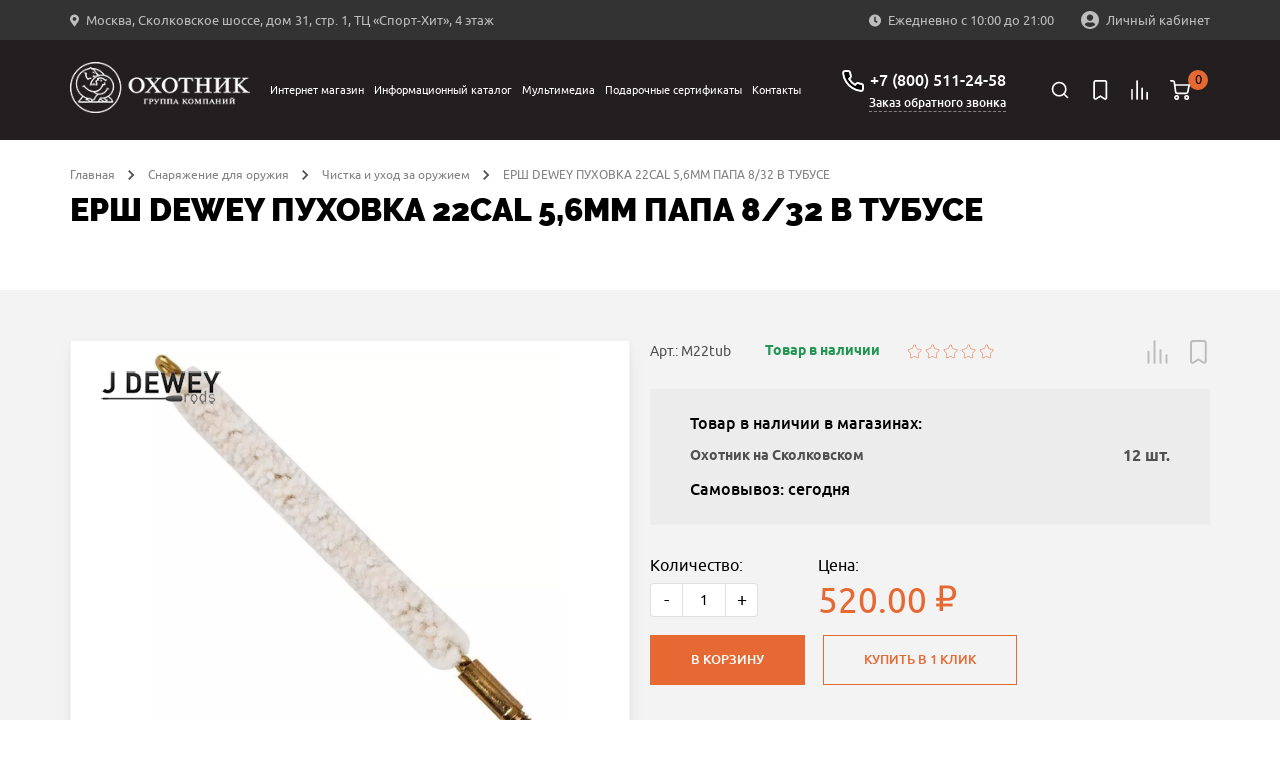

--- FILE ---
content_type: text/html; charset=UTF-8
request_url: https://ohotnik.com/product/ersh_dewey_pukhovka_22cal_5_6mm_papa_8_32_v_tubuse/
body_size: 42449
content:
<!DOCTYPE html>
<html lang="ru">

<head>
    <meta charset="UTF-8">
    <meta name="viewport" content="width=device-width, user-scalable=no, initial-scale=1.0, maximum-scale=1.0, minimum-scale=1.0">
    <meta http-equiv="X-UA-Compatible" content="ie=edge">
    <!-- calltouch -->
        <!-- calltouch -->
    <!-- Google Tag Manager -->
    <script data-skip-moving="true">
        (function(w, d, s, l, i) {
            w[l] = w[l] || [];
            w[l].push({
                'gtm.start': new Date().getTime(),
                event: 'gtm.js'
            });
            var f = d.getElementsByTagName(s)[0],
                j = d.createElement(s),
                dl = l != 'dataLayer' ? '&l=' + l : '';
            j.async = true;
            j.src =
                'https://www.googletagmanager.com/gtm.js?id=' + i + dl;
            f.parentNode.insertBefore(j, f);
        })(window, document, 'script', 'dataLayer', 'GTM-WNG3TGQ');
    </script>
        <!-- End Google Tag Manager -->
    <link href="http://fonts.googleapis.com/css?family=PT+Sans:regular,italic,bold,bolditalic"
        rel="stylesheet" type="text/css" />
    <meta http-equiv="Content-Type" content="text/html; charset=UTF-8" />
<meta name="description" content="ЕРШ DEWEY ПУХОВКА 22CAL 5,6MM ПАПА 8/32 В ТУБУСЕ купить в интернет-магазине «Охотник» по цене 520 руб. ✅ Актуальное наличие на сайте ohotnik.com. Более подробная информация по телефону: +7 (800) 511-24-58. Звоните!" />
<script data-skip-moving="true">(function(w, d, n) {var cl = "bx-core";var ht = d.documentElement;var htc = ht ? ht.className : undefined;if (htc === undefined || htc.indexOf(cl) !== -1){return;}var ua = n.userAgent;if (/(iPad;)|(iPhone;)/i.test(ua)){cl += " bx-ios";}else if (/Windows/i.test(ua)){cl += ' bx-win';}else if (/Macintosh/i.test(ua)){cl += " bx-mac";}else if (/Linux/i.test(ua) && !/Android/i.test(ua)){cl += " bx-linux";}else if (/Android/i.test(ua)){cl += " bx-android";}cl += (/(ipad|iphone|android|mobile|touch)/i.test(ua) ? " bx-touch" : " bx-no-touch");cl += w.devicePixelRatio && w.devicePixelRatio >= 2? " bx-retina": " bx-no-retina";if (/AppleWebKit/.test(ua)){cl += " bx-chrome";}else if (/Opera/.test(ua)){cl += " bx-opera";}else if (/Firefox/.test(ua)){cl += " bx-firefox";}ht.className = htc ? htc + " " + cl : cl;})(window, document, navigator);</script>


<link href="/bitrix/css/main/system.auth/flat/style.css?16547059475755" type="text/css"  rel="stylesheet" />
<link href="/bitrix/js/ui/design-tokens/dist/ui.design-tokens.css?172120454326358" type="text/css"  rel="stylesheet" />
<link href="/bitrix/js/ui/fonts/opensans/ui.font.opensans.css?16824203442555" type="text/css"  rel="stylesheet" />
<link href="/bitrix/js/main/popup/dist/main.popup.bundle.css?175852987931694" type="text/css"  rel="stylesheet" />
<link href="/bitrix/js/main/rating/main.rating.css?169054577435131" type="text/css"  rel="stylesheet" />
<link href="/local/templates/ohotnik/components/ohotnik/iblock.vote/stars/style.css?16799827441525" type="text/css"  rel="stylesheet" />
<link href="/local/templates/ohotnik/components/bitrix/catalog.comments/.default/style.css?16799827444569" type="text/css"  rel="stylesheet" />
<link href="/bitrix/panel/main/popup.css?168242038822696" type="text/css"  rel="stylesheet" />
<link href="/bitrix/components/bitrix/blog/templates/.default/style.css?168242040733777" type="text/css"  rel="stylesheet" />
<link href="/bitrix/components/bitrix/blog/templates/.default/themes/green/style.css?16547059461140" type="text/css"  rel="stylesheet" />
<link href="/bitrix/components/bitrix/rating.vote/templates/like_graphic/style.css?16547059452792" type="text/css"  rel="stylesheet" />
<link href="/local/templates/ohotnik/components/bitrix/catalog.comments/.default/themes/blue/style.css?167998274424" type="text/css"  rel="stylesheet" />
<link href="/local/templates/ohotnik/css/jquery.fancybox.min.css?167998274512795" type="text/css"  data-template-style="true"  rel="stylesheet" />
<link href="/local/templates/ohotnik/css/main.css?1753169779238614" type="text/css"  data-template-style="true"  rel="stylesheet" />
<link href="/local/templates/ohotnik/css/zakaz.css?167998274510098" type="text/css"  data-template-style="true"  rel="stylesheet" />
<link href="/local/templates/ohotnik/css/custom.css?176822325343416" type="text/css"  data-template-style="true"  rel="stylesheet" />
<link href="/local/templates/ohotnik/css/mobile.css?16799827452943" type="text/css"  data-template-style="true"  rel="stylesheet" />
<link href="/local/templates/ohotnik/css/personal.css?167998274513793" type="text/css"  data-template-style="true"  rel="stylesheet" />
<link href="/local/templates/ohotnik/css/my.css?16799827451121" type="text/css"  data-template-style="true"  rel="stylesheet" />
<link href="/local/templates/ohotnik/components/bitrix/breadcrumb/breadcrumbs/style.css?1679982744585" type="text/css"  data-template-style="true"  rel="stylesheet" />
<link href="/local/templates/ohotnik/components/bitrix/sale.basket.basket.line/popup1/style.css?17089623324401" type="text/css"  data-template-style="true"  rel="stylesheet" />
<link href="/local/templates/ohotnik/template_styles.css?1676234800302" type="text/css"  data-template-style="true"  rel="stylesheet" />




<script type="extension/settings" data-extension="currency.currency-core">{"region":"ru"}</script>



<meta property="og:url" content="https://ohotnik.com/product/ersh_dewey_pukhovka_22cal_5_6mm_papa_8_32_v_tubuse/"/>
<meta property="og:type" content="og:product"/>
<meta property="og:title" content="ЕРШ DEWEY ПУХОВКА 22CAL 5,6MM ПАПА 8/32 В ТУБУСЕ"/>
<meta property="og:image" content="https://ohotnik.com/upload/iblock/fed/ppe5bbzf9wnvn6kcd13v3qprt1tdyjkh.png"/>
<meta property="og:description" content="ЕРШ DEWEY ПУХОВКА 22CAL 5,6MM ПАПА 8/32 В ТУБУСЕ купить в интернет-магазине «Охотник» по цене 520 руб. ✅ Актуальное наличие на сайте ohotnik.com. Более подробная информация по телефону: +7 (800) 511-24-58. Звоните!"/>
<link rel="canonical" href="https://ohotnik.com/product/ersh_dewey_pukhovka_22cal_5_6mm_papa_8_32_v_tubuse/"/>
        
    <link rel="apple-touch-icon" sizes="180x180" href="/local/templates/ohotnik/images/favicon/apple-touch-icon.png">
    <link rel="icon" type="image/png" sizes="32x32" href="/local/templates/ohotnik/images/favicon/favicon-32x32.png">
    <link rel="icon" type="image/png" sizes="16x16" href="/local/templates/ohotnik/images/favicon/favicon-16x16.png">
    <link rel="manifest" href="/local/templates/ohotnik/images/favicon/site.webmanifest">
    <link rel="mask-icon" href="/local/templates/ohotnik/images/favicon/safari-pinned-tab.svg" color="#191919">
    <link rel="shortcut icon" href="/local/templates/ohotnik/images/favicon/favicon.ico">
    <meta name="msapplication-TileColor" content="#282727">
    <meta name="msapplication-config" content="/local/templates/ohotnik/images/favicon/browserconfig.xml">
    <meta name="theme-color" content="#eeeff1">
    
    <title>ЕРШ DEWEY ПУХОВКА 22CAL 5,6MM ПАПА 8/32 В ТУБУСЕ купить в Москве по цене 520 руб. в интернет-магазине «Охотник»</title>

    
    <meta name="google-site-verification" content="wvJ19CSTfW33rh3mzh3r6zbMV-Wqp-RqTvseh0qngEQ" />
    <!-- Yandex.Metrika counter -->
        <noscript>
        <div><img src="https://mc.yandex.ru/watch/39011030" style="position:absolute; left:-9999px;" alt="" /></div>
    </noscript>
    <!-- /Yandex.Metrika counter -->
    <!-- Google Tag Manager -->
        <!-- End Google Tag Manager -->
    <!-- Google Tag Manager -->
        <!-- End Google Tag Manager -->
</head>

<body class=" 
  ">
    <!-- Google Tag Manager (noscript) -->
    <noscript><iframe src="https://www.googletagmanager.com/ns.html?id=GTM-WNG3TGQ"
            height="0" width="0" style="display:none;visibility:hidden"></iframe></noscript>
    <!-- End Google Tag Manager (noscript) -->
    <div id="panel"></div>

    <header class="header">
        <input type="hidden" value="/product/ersh_dewey_pukhovka_22cal_5_6mm_papa_8_32_v_tubuse/" class="url_tec">
        <div class="header__mob-menu-cont">
            <div class="header__mob-menu-cont-header-wrapper">
                <div class="header__mob-menu-cont-header">
                    <a href="#" class="header__mob-menu-cont-close">&#8592;</a>
                    <div class="header__mob-menu-cont-name">КАТЕГОРИИ</div>
                </div>
            </div>
        </div>

        <div class="header__mob-filter-cont">
            <div class="header__mob-filter-cont-header-wrapper">
                <div class="header__mob-filter-cont-header">
                    <a href="#" class="header__mob-filter-cont-close">&#8592;</a>
                    <div data-page="" class="header__mob-filter-cont-name">ФИЛЬТРЫ</div>
                </div>
            </div>
        </div>

        <div class="header__top">
            <div class="container header__container-top">
                <div class="location header__location">
                    <svg class="location__icon" width="9" height="13">
                        <use xlink:href="/local/templates/ohotnik/img/sprite.svg#location-icon"></use>
                    </svg>
                    <noindex><a href="https://yandex.ru/maps/213/moscow/?ll=37.404316%2C55.705870&mode=whatshere&source=wizgeo&utm_medium=maps-desktop&utm_source=serp&whatshere%5Bpoint%5D=37.404419%2C55.705882&whatshere%5Bzoom%5D=18.32&z=18.32" target="_blank"><span>Москва, Сколковское шоссе, дом 31, стр. 1, ТЦ «Спорт-Хит», 4 этаж</span></a></noindex>                </div>

                <div class="work-time header__work-time">
                    <svg class="work-time__icon" width="12" height="13">
                        <use xlink:href="/local/templates/ohotnik/img/sprite.svg#clock-icon"></use>
                    </svg>
                    <span>
                        Ежедневно с 10:00 до 21:00                    </span>
                </div>
                <div class="account header__account">
                                            

                        <a class="descktop-lk-link auth" href="/personal/">
                            <svg class="account__icon" width="18" height="18">
                                <use xlink:href="/local/templates/ohotnik/img/sprite.svg#account-icon">
                            </svg>
                            <span>Личный кабинет</span>
                        </a>
                                    </div>

                            </div>
        </div>
        <div class="header__bottom">
            <div class="container header__container-bottom">
                                    <a class="logo header__logo" href="/">
                        <img class="logo__image" src="/local/templates/ohotnik/img/logo@1x.png" srcset="/local/templates/ohotnik/img/logo@2x.png 2x" alt="Группа компаний «Охотник»">                    </a>
                
                <div class="navbar-lk js-navbar-lk">
                    <div class="navbar-lk__header">
                        <a href="#" class="navbar-lk__header-close">&#8592;</a>
                        <div class="navbar-lk__header-name">Личный кабинет</div>
                    </div>
                                        <div class="navbar-lk__login-form-wrapper">
	
	<div class="navbar-lk__login-form-name">Вход в личный кабинет</div>

	<form name="form_auth" method="post" target="_top" action="/product/ersh_dewey_pukhovka_22cal_5_6mm_papa_8_32_v_tubuse/?ELEMENT_CODE=ersh_dewey_pukhovka_22cal_5_6mm_papa_8_32_v_tubuse&amp;%2F=" class="navbar-lk__login-form" autocomplete="off">
		<input id="navbar-lk-form-login" type="text" name="USER_LOGIN" maxlength="255" value="" placeholder="Логин или Email" class="navbar-lk__login-form-input"/>
		<input id="navbar-lk-form-pass" type="password" name="USER_PASSWORD" maxlength="255" autocomplete="off" placeholder="Пароль" class="navbar-lk__login-form-input"/>

		
					<div class="navbar-lk__login-form-cb-group">
				<input id="navbar-lk-remember-me" type="checkbox" id="USER_REMEMBER" name="USER_REMEMBER" value="Y" class="navbar-lk__login-form-cb"/>
				<label for="navbar-lk-remember-me" class="navbar-lk__login-form-cb-label">Запомнить меня</label>
			</div>
				
		<div class="navbar-lk__form-footer">
							<a rel="nofollow" href="/personal/?forgot_password=yes" class="navbar-lk__forgot-the-pass">Забыли свой пароль?</a>
			
			<input type="submit" class="navbar-lk__login-form-submit" name="AUTH_ACTION" value="ВОЙТИ" />

							<a href="/registr/" rel="nofollow" class="navbar-lk__register">
					Зарегистрироваться				</a>
					</div>

	</form>
</div>

                </div>
                <div class="navbar header__navbar js-navbar">
                    <div class="navbar__header">
                        <a href="#" class="navbar__header-close">←</a>
                    </div>
                    <div class="navbar__header-search-wrapper">
                        <div class="user-nav__item header-search navbar__header-search js-header-search">
                            <a class="user-nav__link" href="/search/" area-label="Поиск">
                                <svg class="user-nav__icon" width="24" height="24">
                                    <use xlink:href="/local/templates/ohotnik/img/sprite.svg#search-icon">
                                </svg>
                            </a>
                            <div class="navbar__header-search-text user-nav__link">Поиск</div>
                        </div>

                    </div>
                    	<nav class="top-nav navbar__nav">
        <ul class="top-nav__list">
					 <li class="top-nav__item">
        <!-- тут редачить -->
        <div class="top-nav__item-link-block">
          <a class="top-nav__link" href="/shop/">Интернет магазин</a>
                    <div class="top-nav__link-arrow-block">
            <span class="top-nav__link-arrow"></span>
          </div>
                  </div>
			 		                <div class="top-nav__dropdown dropdown">
                        <ul class="container dropdown__container">
	                        	                        	<li class="dropdown__item">
	                        												<a class="dropdown__link"  style="color: #219653" href="/shop/filter/promo-is-y/apply/">ТОВАРЫ СО СКИДКОЙ</a>
	                        		                                                                    </li>
                            	                        	<li class="dropdown__item">
	                        												<a class="dropdown__link"  href="/shop/gladkostvolnoe_oruzhie/">ГЛАДКОСТВОЛЬНОЕ ОРУЖИЕ</a>
	                        		                                    						                <ul class="dropdown__list">
					                        					                        	<li class="dropdown__list-item">
				                                    <a class="dropdown__list-link" href="/shop/gladkostvolnoe_oruzhie/poluavtomaty/">ПОЛУАВТОМАТЫ</a>
				                                </li>
				                            					                        	<li class="dropdown__list-item">
				                                    <a class="dropdown__list-link" href="/shop/gladkostvolnoe_oruzhie/vertikalki/">ВЕРТИКАЛКИ</a>
				                                </li>
				                            					                        	<li class="dropdown__list-item">
				                                    <a class="dropdown__list-link" href="/shop/gladkostvolnoe_oruzhie/gorizontalki/">ГОРИЗОНТАЛКИ</a>
				                                </li>
				                            					                        	<li class="dropdown__list-item">
				                                    <a class="dropdown__list-link" href="/shop/gladkostvolnoe_oruzhie/pompovoe_i_boltovoe_oruzhie/">ПОМПОВОЕ И БОЛТОВОЕ ОРУЖИЕ</a>
				                                </li>
				                            					                        	<li class="dropdown__list-item">
				                                    <a class="dropdown__list-link" href="/shop/gladkostvolnoe_oruzhie/bloki_stvolov/">БЛОКИ СТВОЛОВ</a>
				                                </li>
				                            					                        	<li class="dropdown__list-item">
				                                    <a class="dropdown__list-link" href="/shop/gladkostvolnoe_oruzhie/magaziny/">МАГАЗИНЫ</a>
				                                </li>
				                            					                        	<li class="dropdown__list-item">
				                                    <a class="dropdown__list-link" href="/shop/gladkostvolnoe_oruzhie/zapchasti_perazzi/">ЗАПЧАСТИ PERAZZI</a>
				                                </li>
				                            					                    </ul>
					                                                </li>
                            	                        	<li class="dropdown__item">
	                        												<a class="dropdown__link"  href="/shop/nareznoe_oruzhie/">НАРЕЗНОЕ ОРУЖИЕ</a>
	                        		                                    						                <ul class="dropdown__list">
					                        					                        	<li class="dropdown__list-item">
				                                    <a class="dropdown__list-link" href="/shop/nareznoe_oruzhie/karabiny/">КАРАБИНЫ</a>
				                                </li>
				                            					                        	<li class="dropdown__list-item">
				                                    <a class="dropdown__list-link" href="/shop/nareznoe_oruzhie/dopolnitelnye_stvoly_i_blanki/">ДОПОЛНИТЕЛЬНЫЕ СТВОЛЫ И БЛАНКИ</a>
				                                </li>
				                            					                        	<li class="dropdown__list-item">
				                                    <a class="dropdown__list-link" href="/shop/nareznoe_oruzhie/kombinirovannoe_oruzhie/">КОМБИНИРОВАННОЕ ОРУЖИЕ</a>
				                                </li>
				                            					                        	<li class="dropdown__list-item">
				                                    <a class="dropdown__list-link" href="/shop/nareznoe_oruzhie/shtutsery/">ШТУЦЕРЫ</a>
				                                </li>
				                            					                        	<li class="dropdown__list-item">
				                                    <a class="dropdown__list-link" href="/shop/nareznoe_oruzhie/magaziny_dlya_oruzhiya/">МАГАЗИНЫ ДЛЯ ОРУЖИЯ</a>
				                                </li>
				                            					                        	<li class="dropdown__list-item">
				                                    <a class="dropdown__list-link" href="/shop/nareznoe_oruzhie/priklady/">ПРИКЛАДЫ</a>
				                                </li>
				                            					                    </ul>
					                                                </li>
                            	                        	<li class="dropdown__item">
	                        												<a class="dropdown__link"  href="/shop/komissionnoe_oruzhie/">КОМИССИОННОЕ ОРУЖИЕ</a>
	                        		                                    						                <ul class="dropdown__list">
					                        					                        	<li class="dropdown__list-item">
				                                    <a class="dropdown__list-link" href="/shop/komissionnoe_oruzhie/komissionnoe_gladkostvolnoe_oruzhie/">КОМИССИОННОЕ ГЛАДКОСТВОЛЬНОЕ ОРУЖИЕ</a>
				                                </li>
				                            					                        	<li class="dropdown__list-item">
				                                    <a class="dropdown__list-link" href="/shop/komissionnoe_oruzhie/komissionnoe_nareznoe_oruzhie/">КОМИССИОННОЕ НАРЕЗНОЕ ОРУЖИЕ</a>
				                                </li>
				                            					                    </ul>
					                                                </li>
                            	                        	<li class="dropdown__item">
	                        												<a class="dropdown__link"  href="/shop/oruzhie_samooborony/">ОРУЖИЕ САМООБОРОНЫ</a>
	                        		                                    						                <ul class="dropdown__list">
					                        					                        	<li class="dropdown__list-item">
				                                    <a class="dropdown__list-link" href="/shop/oruzhie_samooborony/travmaticheskoe_oruzhie_ooop/">ТРАВМАТИЧЕСКОЕ ОРУЖИЕ (ОООП)</a>
				                                </li>
				                            					                        	<li class="dropdown__list-item">
				                                    <a class="dropdown__list-link" href="/shop/oruzhie_samooborony/signalnye_ustroystva/">СИГНАЛЬНЫЕ УСТРОЙСТВА</a>
				                                </li>
				                            					                        	<li class="dropdown__list-item">
				                                    <a class="dropdown__list-link" href="/shop/oruzhie_samooborony/kabury_i_aksessuary/">КАБУРЫ И АКСЕССУАРЫ</a>
				                                </li>
				                            					                    </ul>
					                                                </li>
                            	                        	<li class="dropdown__item">
	                        												<a class="dropdown__link"  href="/shop/patrony/">ПАТРОНЫ</a>
	                        		                                    						                <ul class="dropdown__list">
					                        					                        	<li class="dropdown__list-item">
				                                    <a class="dropdown__list-link" href="/shop/patrony/gladkostvolnye_patrony/">ГЛАДКОСТВОЛЬНЫЕ ПАТРОНЫ</a>
				                                </li>
				                            					                        	<li class="dropdown__list-item">
				                                    <a class="dropdown__list-link" href="/shop/patrony/nareznye_patrony/">НАРЕЗНЫЕ ПАТРОНЫ</a>
				                                </li>
				                            					                        	<li class="dropdown__list-item">
				                                    <a class="dropdown__list-link" href="/shop/patrony/komplektuyushchie_dlya_nareznykh_patronov/">КОМПЛЕКТУЮЩИЕ ДЛЯ НАРЕЗНЫХ ПАТРОНОВ</a>
				                                </li>
				                            					                        	<li class="dropdown__list-item">
				                                    <a class="dropdown__list-link" href="/shop/patrony/travmaticheskie_patrony/">ТРАВМАТИЧЕСКИЕ ПАТРОНЫ</a>
				                                </li>
				                            					                    </ul>
					                                                </li>
                            	                        	<li class="dropdown__item">
	                        												<a class="dropdown__link"  href="/shop/pnevmatika/">ПНЕВМАТИКА</a>
	                        		                                    						                <ul class="dropdown__list">
					                        					                        	<li class="dropdown__list-item">
				                                    <a class="dropdown__list-link" href="/shop/pnevmatika/aksessuary_k_pnevmatike/">АКСЕССУАРЫ К ПНЕВМАТИКЕ</a>
				                                </li>
				                            					                        	<li class="dropdown__list-item">
				                                    <a class="dropdown__list-link" href="/shop/pnevmatika/vintovki/">ВИНТОВКИ</a>
				                                </li>
				                            					                        	<li class="dropdown__list-item">
				                                    <a class="dropdown__list-link" href="/shop/pnevmatika/pistolety/">ПИСТОЛЕТЫ</a>
				                                </li>
				                            					                        	<li class="dropdown__list-item">
				                                    <a class="dropdown__list-link" href="/shop/pnevmatika/pulki/">ПУЛЬКИ</a>
				                                </li>
				                            					                    </ul>
					                                                </li>
                            	                        	<li class="dropdown__item">
	                        												<a class="dropdown__link"  href="/shop/sistemy_khraneniya_i_transportirovki/">СИСТЕМЫ ХРАНЕНИЯ И ТРАНСПОРТИРОВКИ</a>
	                        		                                    						                <ul class="dropdown__list">
					                        					                        	<li class="dropdown__list-item">
				                                    <a class="dropdown__list-link" href="/shop/sistemy_khraneniya_i_transportirovki/chekhly_dlya_oruzhiya/">ЧЕХЛЫ ДЛЯ ОРУЖИЯ</a>
				                                </li>
				                            					                        	<li class="dropdown__list-item">
				                                    <a class="dropdown__list-link" href="/shop/sistemy_khraneniya_i_transportirovki/kofry_i_keysy/">КОФРЫ И КЕЙСЫ</a>
				                                </li>
				                            					                        	<li class="dropdown__list-item">
				                                    <a class="dropdown__list-link" href="/shop/sistemy_khraneniya_i_transportirovki/seyfy/">СЕЙФЫ</a>
				                                </li>
				                            					                        	<li class="dropdown__list-item">
				                                    <a class="dropdown__list-link" href="/shop/sistemy_khraneniya_i_transportirovki/aksessuary_dlya_seyfov/">АКСЕССУАРЫ ДЛЯ СЕЙФОВ</a>
				                                </li>
				                            					                        	<li class="dropdown__list-item">
				                                    <a class="dropdown__list-link" href="/shop/sistemy_khraneniya_i_transportirovki/korobki_dlya_patronov/">КОРОБКИ ДЛЯ ПАТРОНОВ</a>
				                                </li>
				                            					                    </ul>
					                                                </li>
                            	                        	<li class="dropdown__item">
	                        												<a class="dropdown__link"  href="/shop/pritsely_dlya_oruzhiya/">ПРИЦЕЛЫ ДЛЯ ОРУЖИЯ</a>
	                        		                                    						                <ul class="dropdown__list">
					                        					                        	<li class="dropdown__list-item">
				                                    <a class="dropdown__list-link" href="/shop/pritsely_dlya_oruzhiya/dnevnye_pritsely/">ДНЕВНЫЕ ПРИЦЕЛЫ</a>
				                                </li>
				                            					                        	<li class="dropdown__list-item">
				                                    <a class="dropdown__list-link" href="/shop/pritsely_dlya_oruzhiya/nochnye_pritsely/">НОЧНЫЕ ПРИЦЕЛЫ</a>
				                                </li>
				                            					                        	<li class="dropdown__list-item">
				                                    <a class="dropdown__list-link" href="/shop/pritsely_dlya_oruzhiya/teplovizionnye_pritsely/">ТЕПЛОВИЗИОННЫЕ ПРИЦЕЛЫ</a>
				                                </li>
				                            					                        	<li class="dropdown__list-item">
				                                    <a class="dropdown__list-link" href="/shop/pritsely_dlya_oruzhiya/kollimatornye_pritsely/">КОЛЛИМАТОРНЫЕ ПРИЦЕЛЫ</a>
				                                </li>
				                            					                        	<li class="dropdown__list-item">
				                                    <a class="dropdown__list-link" href="/shop/pritsely_dlya_oruzhiya/aksessuary_k_pritselam/">АКСЕССУАРЫ К ПРИЦЕЛАМ</a>
				                                </li>
				                            					                    </ul>
					                                                </li>
                            	                        	<li class="dropdown__item">
	                        												<a class="dropdown__link"  href="/shop/kronshteyny/">КРОНШТЕЙНЫ</a>
	                        		                                    						                <ul class="dropdown__list">
					                        					                        	<li class="dropdown__list-item">
				                                    <a class="dropdown__list-link" href="/shop/kronshteyny/kronshteyny_dlya_dnevnykh_pritselov/">КРОНШТЕЙНЫ ДЛЯ ДНЕВНЫХ ПРИЦЕЛОВ</a>
				                                </li>
				                            					                        	<li class="dropdown__list-item">
				                                    <a class="dropdown__list-link" href="/shop/kronshteyny/kronshteyny_dlya_nochnykh_pritselov_i_teplovizorov/">КРОНШТЕЙНЫ ДЛЯ НОЧНЫХ ПРИЦЕЛОВ И ТЕПЛОВИЗОРОВ</a>
				                                </li>
				                            					                        	<li class="dropdown__list-item">
				                                    <a class="dropdown__list-link" href="/shop/kronshteyny/kronshteyny_dlya_kollimatorov/">КРОНШТЕЙНЫ ДЛЯ КОЛЛИМАТОРОВ</a>
				                                </li>
				                            					                        	<li class="dropdown__list-item">
				                                    <a class="dropdown__list-link" href="/shop/kronshteyny/zapchasti_k_kronshteynam/">ЗАПЧАСТИ К КРОНШТЕЙНАМ</a>
				                                </li>
				                            					                    </ul>
					                                                </li>
                            	                        	<li class="dropdown__item">
	                        												<a class="dropdown__link"  href="/shop/optika_i_pribory_nablyudeniya/">ОПТИКА И ПРИБОРЫ НАБЛЮДЕНИЯ</a>
	                        		                                    						                <ul class="dropdown__list">
					                        					                        	<li class="dropdown__list-item">
				                                    <a class="dropdown__list-link" href="/shop/optika_i_pribory_nablyudeniya/dnevnye_binokli_i_monokulyary/">ДНЕВНЫЕ БИНОКЛИ И МОНОКУЛЯРЫ</a>
				                                </li>
				                            					                        	<li class="dropdown__list-item">
				                                    <a class="dropdown__list-link" href="/shop/optika_i_pribory_nablyudeniya/dalnomery/">ДАЛЬНОМЕРЫ</a>
				                                </li>
				                            					                        	<li class="dropdown__list-item">
				                                    <a class="dropdown__list-link" href="/shop/optika_i_pribory_nablyudeniya/zritelnye_truby/">ЗРИТЕЛЬНЫЕ ТРУБЫ</a>
				                                </li>
				                            					                        	<li class="dropdown__list-item">
				                                    <a class="dropdown__list-link" href="/shop/optika_i_pribory_nablyudeniya/aksessuary_k_optike/">АКСЕССУАРЫ К ОПТИКЕ</a>
				                                </li>
				                            					                        	<li class="dropdown__list-item">
				                                    <a class="dropdown__list-link" href="/shop/optika_i_pribory_nablyudeniya/nochnye_opticheskie_pribory/">НОЧНЫЕ ОПТИЧЕСКИЕ ПРИБОРЫ</a>
				                                </li>
				                            					                        	<li class="dropdown__list-item">
				                                    <a class="dropdown__list-link" href="/shop/optika_i_pribory_nablyudeniya/teplovizionnye_pribory/">ТЕПЛОВИЗИОННЫЕ ПРИБОРЫ</a>
				                                </li>
				                            					                    </ul>
					                                                </li>
                            	                        	<li class="dropdown__item">
	                        												<a class="dropdown__link"  href="/shop/snaryazhenie_dlya_oruzhiya/">СНАРЯЖЕНИЕ ДЛЯ ОРУЖИЯ</a>
	                        		                                    						                <ul class="dropdown__list">
					                        					                        	<li class="dropdown__list-item">
				                                    <a class="dropdown__list-link" href="/shop/snaryazhenie_dlya_oruzhiya/remni_dlya_oruzhiya/">РЕМНИ ДЛЯ ОРУЖИЯ</a>
				                                </li>
				                            					                        	<li class="dropdown__list-item">
				                                    <a class="dropdown__list-link" href="/shop/snaryazhenie_dlya_oruzhiya/grebni_i_zatylniki/">ГРЕБНИ И ЗАТЫЛЬНИКИ</a>
				                                </li>
				                            					                        	<li class="dropdown__list-item">
				                                    <a class="dropdown__list-link" href="/shop/snaryazhenie_dlya_oruzhiya/aksessuary_dlya_oruzhiya/">АКСЕССУАРЫ ДЛЯ ОРУЖИЯ</a>
				                                </li>
				                            					                        	<li class="dropdown__list-item">
				                                    <a class="dropdown__list-link" href="/shop/snaryazhenie_dlya_oruzhiya/dulnie_nasadki/">ДУЛЬНЫЕ НАСАДКИ</a>
				                                </li>
				                            					                        	<li class="dropdown__list-item">
				                                    <a class="dropdown__list-link" href="/shop/snaryazhenie_dlya_oruzhiya/chistka_i_ukhod_za_oruzhiem/">ЧИСТКА И УХОД ЗА ОРУЖИЕМ</a>
				                                </li>
				                            					                        	<li class="dropdown__list-item">
				                                    <a class="dropdown__list-link" href="/shop/snaryazhenie_dlya_oruzhiya/pristrelka_oruzhiya/">ПРИСТРЕЛКА ОРУЖИЯ</a>
				                                </li>
				                            					                        	<li class="dropdown__list-item">
				                                    <a class="dropdown__list-link" href="/shop/snaryazhenie_dlya_oruzhiya/maskirovka_oruzhiya/">МАСКИРОВКА ОРУЖИЯ</a>
				                                </li>
				                            					                        	<li class="dropdown__list-item">
				                                    <a class="dropdown__list-link" href="/shop/snaryazhenie_dlya_oruzhiya/antabki_i_soshki/">АНТАБКИ И СОШКИ</a>
				                                </li>
				                            					                        	<li class="dropdown__list-item">
				                                    <a class="dropdown__list-link" href="/shop/snaryazhenie_dlya_oruzhiya/tseliki_i_mushki/">ЦЕЛИКИ И МУШКИ</a>
				                                </li>
				                            					                    </ul>
					                                                </li>
                            	                        	<li class="dropdown__item">
	                        												<a class="dropdown__link"  href="/shop/snaryazhenie_dlya_okhoty/">СНАРЯЖЕНИЕ ДЛЯ ОХОТЫ</a>
	                        		                                    						                <ul class="dropdown__list">
					                        					                        	<li class="dropdown__list-item">
				                                    <a class="dropdown__list-link" href="/shop/snaryazhenie_dlya_okhoty/ryukzaki_i_sumki/">РЮКЗАКИ И СУМКИ</a>
				                                </li>
				                            					                        	<li class="dropdown__list-item">
				                                    <a class="dropdown__list-link" href="/shop/snaryazhenie_dlya_okhoty/patrontashi_i_podsumki/">ПАТРОНТАШИ И ПОДСУМКИ</a>
				                                </li>
				                            					                        	<li class="dropdown__list-item">
				                                    <a class="dropdown__list-link" href="/shop/snaryazhenie_dlya_okhoty/manki_i_primanki/">МАНКИ И ПРИМАНКИ</a>
				                                </li>
				                            					                        	<li class="dropdown__list-item">
				                                    <a class="dropdown__list-link" href="/shop/snaryazhenie_dlya_okhoty/termosy_i_posuda/">ТЕРМОСЫ И ПОСУДА</a>
				                                </li>
				                            					                        	<li class="dropdown__list-item">
				                                    <a class="dropdown__list-link" href="/shop/snaryazhenie_dlya_okhoty/stulya/">СТУЛЬЯ</a>
				                                </li>
				                            					                        	<li class="dropdown__list-item">
				                                    <a class="dropdown__list-link" href="/shop/snaryazhenie_dlya_okhoty/naushniki_i_ochki/">НАУШНИКИ И ОЧКИ</a>
				                                </li>
				                            					                        	<li class="dropdown__list-item">
				                                    <a class="dropdown__list-link" href="/shop/snaryazhenie_dlya_okhoty/skradki_i_labazy/">СКРАДКИ И ЛАБАЗЫ</a>
				                                </li>
				                            					                    </ul>
					                                                </li>
                            	                        	<li class="dropdown__item">
	                        												<a class="dropdown__link"  href="/shop/fonari_i_elektronnye_pribory/">ФОНАРИ И ЭЛЕКТРОННЫЕ ПРИБОРЫ</a>
	                        		                                    						                <ul class="dropdown__list">
					                        					                        	<li class="dropdown__list-item">
				                                    <a class="dropdown__list-link" href="/shop/fonari_i_elektronnye_pribory/fonari/">ФОНАРИ</a>
				                                </li>
				                            					                        	<li class="dropdown__list-item">
				                                    <a class="dropdown__list-link" href="/shop/fonari_i_elektronnye_pribory/krepleniya_dlya_fonarey/">КРЕПЛЕНИЯ ДЛЯ ФОНАРЕЙ</a>
				                                </li>
				                            					                        	<li class="dropdown__list-item">
				                                    <a class="dropdown__list-link" href="/shop/fonari_i_elektronnye_pribory/pitanie_i_zu/">ПИТАНИЕ И ЗУ</a>
				                                </li>
				                            					                        	<li class="dropdown__list-item">
				                                    <a class="dropdown__list-link" href="/shop/fonari_i_elektronnye_pribory/fotolovushki/">ФОТОЛОВУШКИ</a>
				                                </li>
				                            					                    </ul>
					                                                </li>
                            	                        	<li class="dropdown__item">
	                        												<a class="dropdown__link"  href="/shop/nozhi_i_instrumenty/">НОЖИ И ИНСТРУМЕНТЫ</a>
	                        		                                    						                <ul class="dropdown__list">
					                        					                        	<li class="dropdown__list-item">
				                                    <a class="dropdown__list-link" href="/shop/nozhi_i_instrumenty/zatochka/">ЗАТОЧКА</a>
				                                </li>
				                            					                        	<li class="dropdown__list-item">
				                                    <a class="dropdown__list-link" href="/shop/nozhi_i_instrumenty/multituly/">МУЛЬТИТУЛЫ</a>
				                                </li>
				                            					                        	<li class="dropdown__list-item">
				                                    <a class="dropdown__list-link" href="/shop/nozhi_i_instrumenty/nozhi_topory/">НОЖИ, ТОПОРЫ</a>
				                                </li>
				                            					                        	<li class="dropdown__list-item">
				                                    <a class="dropdown__list-link" href="/shop/nozhi_i_instrumenty/skladnye_nozhi/">СКЛАДНЫЕ НОЖИ</a>
				                                </li>
				                            					                        	<li class="dropdown__list-item">
				                                    <a class="dropdown__list-link" href="/shop/nozhi_i_instrumenty/aksessuary_dlya_nozhey/">АКСЕССУАРЫ ДЛЯ НОЖЕЙ</a>
				                                </li>
				                            					                    </ul>
					                                                </li>
                            	                        	<li class="dropdown__item">
	                        												<a class="dropdown__link"  href="/shop/turisticheskoe_snaryazhenie/">ТУРИСТИЧЕСКОЕ СНАРЯЖЕНИЕ</a>
	                        		                                    						                <ul class="dropdown__list">
					                        					                        	<li class="dropdown__list-item">
				                                    <a class="dropdown__list-link" href="/shop/turisticheskoe_snaryazhenie/palatki_i_tenty/">ПАЛАТКИ И ТЕНТЫ</a>
				                                </li>
				                            					                        	<li class="dropdown__list-item">
				                                    <a class="dropdown__list-link" href="/shop/turisticheskoe_snaryazhenie/snaryazhenie/">СНАРЯЖЕНИЕ</a>
				                                </li>
				                            					                        	<li class="dropdown__list-item">
				                                    <a class="dropdown__list-link" href="/shop/turisticheskoe_snaryazhenie/spalnye_meshki_i_kovriki/">СПАЛЬНЫЕ МЕШКИ И КОВРИКИ</a>
				                                </li>
				                            					                        	<li class="dropdown__list-item">
				                                    <a class="dropdown__list-link" href="/shop/turisticheskoe_snaryazhenie/sredstva_ot_nasekomykh/">СРЕДСТВА ОТ НАСЕКОМЫХ</a>
				                                </li>
				                            					                    </ul>
					                                                </li>
                            	                        	<li class="dropdown__item">
	                        												<a class="dropdown__link"  href="/shop/odezhda_dlya_okhoty/">ОДЕЖДА ДЛЯ ОХОТЫ</a>
	                        		                                    						                <ul class="dropdown__list">
					                        					                        	<li class="dropdown__list-item">
				                                    <a class="dropdown__list-link" href="/shop/odezhda_dlya_okhoty/bryuki_kombinezony_shorty/">БРЮКИ, КОМБИНЕЗОНЫ, ШОРТЫ</a>
				                                </li>
				                            					                        	<li class="dropdown__list-item">
				                                    <a class="dropdown__list-link" href="/shop/odezhda_dlya_okhoty/golovnye_ubory/">ГОЛОВНЫЕ УБОРЫ</a>
				                                </li>
				                            					                        	<li class="dropdown__list-item">
				                                    <a class="dropdown__list-link" href="/shop/odezhda_dlya_okhoty/kurtki_kostyumy_dozhdeviki/">КУРТКИ, КОСТЮМЫ, ДОЖДЕВИКИ</a>
				                                </li>
				                            					                        	<li class="dropdown__list-item">
				                                    <a class="dropdown__list-link" href="/shop/odezhda_dlya_okhoty/perchatki_varezhki/">ПЕРЧАТКИ, ВАРЕЖКИ</a>
				                                </li>
				                            					                        	<li class="dropdown__list-item">
				                                    <a class="dropdown__list-link" href="/shop/odezhda_dlya_okhoty/rubashki_futbolki/">РУБАШКИ, ФУТБОЛКИ</a>
				                                </li>
				                            					                        	<li class="dropdown__list-item">
				                                    <a class="dropdown__list-link" href="/shop/odezhda_dlya_okhoty/termobelye_noski/">ТЕРМОБЕЛЬЁ, НОСКИ</a>
				                                </li>
				                            					                        	<li class="dropdown__list-item">
				                                    <a class="dropdown__list-link" href="/shop/odezhda_dlya_okhoty/tolstovki_svitera_zhilety/">ТОЛСТОВКИ, СВИТЕРА, ЖИЛЕТЫ</a>
				                                </li>
				                            					                        	<li class="dropdown__list-item">
				                                    <a class="dropdown__list-link" href="/shop/odezhda_dlya_okhoty/aksessuary_dlya_okhoty/">АКСЕССУАРЫ ДЛЯ ОХОТЫ</a>
				                                </li>
				                            					                    </ul>
					                                                </li>
                            	                        	<li class="dropdown__item">
	                        												<a class="dropdown__link"  href="/shop/obuv_dlya_okhoty/">ОБУВЬ ДЛЯ ОХОТЫ</a>
	                        		                                    						                <ul class="dropdown__list">
					                        					                        	<li class="dropdown__list-item">
				                                    <a class="dropdown__list-link" href="/shop/obuv_dlya_okhoty/aksessuary_dlya_obuvi/">АКСЕССУАРЫ ДЛЯ ОБУВИ</a>
				                                </li>
				                            					                        	<li class="dropdown__list-item">
				                                    <a class="dropdown__list-link" href="/shop/obuv_dlya_okhoty/botinki/">БОТИНКИ</a>
				                                </li>
				                            					                        	<li class="dropdown__list-item">
				                                    <a class="dropdown__list-link" href="/shop/obuv_dlya_okhoty/getry/">ГЕТРЫ</a>
				                                </li>
				                            					                        	<li class="dropdown__list-item">
				                                    <a class="dropdown__list-link" href="/shop/obuv_dlya_okhoty/sapogi/">САПОГИ</a>
				                                </li>
				                            					                        	<li class="dropdown__list-item">
				                                    <a class="dropdown__list-link" href="/shop/obuv_dlya_okhoty/bolotniki_i_brodni/">БОЛОТНИКИ И БРОДНИ</a>
				                                </li>
				                            					                    </ul>
					                                                </li>
                            	                        	<li class="dropdown__item">
	                        												<a class="dropdown__link"  href="/shop/podarki_i_suveniry/">ПОДАРКИ И СУВЕНИРЫ</a>
	                        		                                    						                <ul class="dropdown__list">
					                        					                        	<li class="dropdown__list-item">
				                                    <a class="dropdown__list-link" href="/shop/podarki_i_suveniry/antikvariat/">АНТИКВАРИАТ</a>
				                                </li>
				                            					                        	<li class="dropdown__list-item">
				                                    <a class="dropdown__list-link" href="/shop/podarki_i_suveniry/predmety_interera/">ПРЕДМЕТЫ ИНТЕРЬЕРА</a>
				                                </li>
				                            					                        	<li class="dropdown__list-item">
				                                    <a class="dropdown__list-link" href="/shop/podarki_i_suveniry/posuda/">ПОСУДА</a>
				                                </li>
				                            					                        	<li class="dropdown__list-item">
				                                    <a class="dropdown__list-link" href="/shop/podarki_i_suveniry/kartiny/">КАРТИНЫ</a>
				                                </li>
				                            					                        	<li class="dropdown__list-item">
				                                    <a class="dropdown__list-link" href="/shop/podarki_i_suveniry/medalony_dlya_trofeev/">МЕДАЛЬОНЫ ДЛЯ ТРОФЕЕВ</a>
				                                </li>
				                            					                        	<li class="dropdown__list-item">
				                                    <a class="dropdown__list-link" href="/shop/podarki_i_suveniry/makety_oruzhiya_patronov/">МАКЕТЫ ОРУЖИЯ, ПАТРОНОВ</a>
				                                </li>
				                            					                        	<li class="dropdown__list-item">
				                                    <a class="dropdown__list-link" href="/shop/podarki_i_suveniry/breloki/">БРЕЛОКИ</a>
				                                </li>
				                            					                        	<li class="dropdown__list-item">
				                                    <a class="dropdown__list-link" href="/shop/podarki_i_suveniry/knigi/">КНИГИ</a>
				                                </li>
				                            					                        	<li class="dropdown__list-item">
				                                    <a class="dropdown__list-link" href="/shop/podarki_i_suveniry/raznoe/">РАЗНОЕ</a>
				                                </li>
				                            					                        	<li class="dropdown__list-item">
				                                    <a class="dropdown__list-link" href="/shop/podarki_i_suveniry/portmone_chekhly/">ПОРТМОНЕ, ЧЕХЛЫ</a>
				                                </li>
				                            					                    </ul>
					                                                </li>
                            	                        	<li class="dropdown__item">
	                        												<a class="dropdown__link"  href="/shop/gift-certificate/">ПОДАРОЧНЫЕ СЕРТИФИКАТЫ И КАРТЫ</a>
	                        		                                                                    </li>
                            	                    </ul>
	                </div>
                			 </li>
					 <li class="top-nav__item">
        <!-- тут редачить -->
        <div class="top-nav__item-link-block">
          <a class="top-nav__link" href="/information_catalog/">Информационный каталог</a>
                    <div class="top-nav__link-arrow-block">
            <span class="top-nav__link-arrow"></span>
          </div>
                  </div>
			 		                <div class="top-nav__dropdown dropdown">
                        <ul class="container dropdown__container">
	                        	                        	<li class="dropdown__item">
	                        												<a class="dropdown__link"  href="/information_catalog/information-about-products/">Информация о товарах</a>
	                        		                                                                    </li>
                            	                        	<li class="dropdown__item">
	                        												<a class="dropdown__link"  href="/information_catalog/exclusive-guns-gifts/">Exclusive guns &amp; gifts</a>
	                        		                                                                    </li>
                            	                        	<li class="dropdown__item">
	                        												<a class="dropdown__link"  href="/information_catalog/service_center/">Сервисный центр</a>
	                        		                                                                    </li>
                            	                        	<li class="dropdown__item">
	                        												<a class="dropdown__link"  href="/information_catalog/instructions/">Инструкции</a>
	                        		                                                                    </li>
                            	                        	<li class="dropdown__item">
	                        												<a class="dropdown__link"  href="/information_catalog/directories/">Брошюры и каталоги</a>
	                        		                                                                    </li>
                            	                        	<li class="dropdown__item">
	                        												<a class="dropdown__link"  href="/information_catalog/our-authors/">Наши авторы</a>
	                        		                                                                    </li>
                            	                        	<li class="dropdown__item">
	                        												<a class="dropdown__link"  href="/information_catalog/dokumenty/">Документы</a>
	                        		                                                                    </li>
                            	                        	<li class="dropdown__item">
	                        												<a class="dropdown__link"  href="/information_catalog/brands/">Бренды</a>
	                        		                                                                    </li>
                            	                    </ul>
	                </div>
                			 </li>
					 <li class="top-nav__item">
        <!-- тут редачить -->
        <div class="top-nav__item-link-block">
          <a class="top-nav__link" href="/multimedia/">Мультимедиа</a>
                    <div class="top-nav__link-arrow-block">
            <span class="top-nav__link-arrow"></span>
          </div>
                  </div>
			 		                <div class="top-nav__dropdown dropdown">
                        <ul class="container dropdown__container">
	                        	                        	<li class="dropdown__item">
	                        												<a class="dropdown__link"  href="/multimedia/articles-in-the-media/">Статьи в СМИ</a>
	                        		                                                                    </li>
                            	                        	<li class="dropdown__item">
	                        												<a class="dropdown__link"  href="/multimedia/books/">Мнение эксперта</a>
	                        		                                                                    </li>
                            	                        	<li class="dropdown__item">
	                        												<a class="dropdown__link"  href="/multimedia/on-the-pages-of-the-classics/">На страницах классики</a>
	                        		                                                                    </li>
                            	                    </ul>
	                </div>
                			 </li>
					 <li class="top-nav__item">
        <!-- тут редачить -->
        <div class="top-nav__item-link-block">
          <a class="top-nav__link" href="/shop/gift-certificate/">Подарочные сертификаты</a>
                  </div>
			 				 </li>
					 <li class="top-nav__item">
        <!-- тут редачить -->
        <div class="top-nav__item-link-block">
          <a class="top-nav__link" href="/about/shops/">Контакты</a>
                  </div>
			 				 </li>
				</ul>
    </nav>
                </div>
                <div class="callback navbar__callback">
                    <div class="navbar__callback-line"></div>
                    <div class="callback__wrap">
                        <div class="navbar__phones-open-link">
                            <a class="callback__phone" href="tel:+78005112458">
    <svg class="callback__icon" width="24" height="24">
        <use xlink:href="/local/templates/ohotnik/img/sprite.svg#phone-icon"></use>
    </svg>
    <span>+7 (800) 511-24-58</span>
</a>                        </div>
                        <button class="callback__button" type="button" data-toggle="modal" data-target="#callback-modal" data-modal-ajax="/local/ajax/web_form.php?WEB_FORM_ID=1">Заказ обратного звонка</button>
                                                    <!-- <a href="#" class="navbar__phones-open-btn"></a> -->
                                            </div>

                    <a class="header-search-btn" href="/search/" area-label="Поиск">
                        <svg class="user-nav__icon" width="24" height="24">
                            <use xlink:href="/local/templates/ohotnik/img/sprite.svg#search-icon">
                        </svg>
                    </a>

                    <a href="#" class="navbar__user-login auth">
                        <svg class="navbar__lk-user-icon" width="18" height="18">
                            <use xlink:href="/local/templates/ohotnik/img/sprite.svg#account-icon">
                        </svg>
                    </a>
                </div>

                                    <div class="navbar__phones">
                        <div class="navbar__phones-bg"></div>
                        <ul class="navbar__phone-list">
                            <li class="navbar__phone-item">
                                <div class="navbar__phone-item-name">Общий телефон
    <!-- <span>для всех магазинов</span> -->
</div>
<div class="navbar__phone-item-adr">Бесплатный по России!</div>
<a class="navbar__phone-item-phone" href="tel:+78005112458">+7 (800) 511-24-58</a>
<div class="navbar__phone-item-work-time">Ежедневно с 10:00 до 21:00</div>                            </li>
                                                            <li class="navbar__phone-item">
                                                                            <div class="navbar__phone-item-name">Магазин «Охотник на Сколковском»</div>
                                    
                                                                                                                        <div class="navbar__phone-item-adr">
                                                <noindex><a href="https://yandex.ru/maps/org/sportkhit/240187602905/?ll=37.404384%2C55.706015&mode=search&sll=37.488233%2C55.839759&sspn=0.015407%2C0.005126&text=%D0%B3.%20%D0%9C%D0%BE%D1%81%D0%BA%D0%B2%D0%B0%2C%20%D0%A1%D0%BA%D0%BE%D0%BB%D0%BA%D0%BE%D0%B2%D1%81%D0%BA%D0%BE%D0%B5%20%D1%88%D0%BE%D1%81%D1%81%D0%B5%2C%20%D0%B4.%2031%2C%20%D0%A2%D0%92%D0%9A%20%22%D0%A1%D0%BF%D0%BE%D1%80%D1%82-%D0%A5%D0%B8%D1%82%22%2C%204%20%D1%8D%D1%82%D0%B0%D0%B6&z=17" target="_blank">Москва, Сколковское шоссе, д. 31, ТВК "Спорт-Хит", 4 этаж</a></noindex>
                                            </div>
                                                                            
                                                                                <a class="navbar__phone-item-phone" href="tel:+7 (495) 937-63-47">+7 (495) 937-63-47</a>
                                                                                <a class="navbar__phone-item-phone" href="tel:+7 (495) 937-63-48">+7 (495) 937-63-48</a>
                                                                                                                <div class="navbar__phone-item-work-time">Ежедневно с 10:00 до 21:00</div>
                                                                    </li>
                                                            <li class="navbar__phone-item">
                                                                            <div class="navbar__phone-item-name">Интернет-магазин</div>
                                    
                                                                                                                        <div class="navbar__phone-item-adr">
                                                <noindex><a href="/shop/" target="_blank">ohotnik.com/shop/</a></noindex>
                                            </div>
                                                                            
                                                                                <a class="navbar__phone-item-phone" href="tel:+7 (495) 785-33-54">+7 (495) 785-33-54</a>
                                                                                <a class="navbar__phone-item-phone" href="tel:+7 (977) 654-13-18 ">+7 (977) 654-13-18 </a>
                                                                                                                <div class="navbar__phone-item-work-time">Ежедневно с 10:00 до 18:00</div>
                                                                    </li>
                                                            <li class="navbar__phone-item">
                                                                            <div class="navbar__phone-item-name">Выкуп и приём на комиссию оружия</div>
                                    
                                                                                                                        <div class="navbar__phone-item-adr">Москва, Сколковское шоссе, д. 31, ТВК "Спорт-Хит", 4 этаж.</div>
                                                                            
                                                                                <a class="navbar__phone-item-phone" href="tel:+7 (495) 937-63-48">+7 (495) 937-63-48</a>
                                                                                <a class="navbar__phone-item-phone" href="tel:+7 (977) 654-13-18">+7 (977) 654-13-18</a>
                                                                                                                <div class="navbar__phone-item-work-time">Будние дни с 11:00 до 17:00</div>
                                                                    </li>
                                                        <li class="navbar__phone-item">
                                <!-- <a href="#" class="navbar__phone-callback">Заказ обратного звонка</a> -->
                                <button class="navbar__phone-callback callback__button" type="button" data-toggle="modal" data-target="#callback-modal" data-modal-ajax="/local/ajax/web_form.php?WEB_FORM_ID=1">Заказ обратного звонка</button>
                            </li>

                        </ul>
                    </div>
                

                <div class="user-lk-menu">

                </div>
                <div class="user-nav header__user-nav">
                    <div class="user-nav__item header-search js-header-search">
                        <a class="user-nav__link" href="/search/" area-label="Поиск">
                            <svg class="user-nav__icon" width="24" height="24">
                                <use xlink:href="/local/templates/ohotnik/img/sprite.svg#search-icon">
                            </svg>
                        </a>
                        <div class="header-search__overlay"></div>
                        <form class="header-search__form search-form js-search" action="/search/" method="get">
                            <label class="search-form__field">
                                <svg class="search-form__icon d-none d-lg-block" width="24" height="24">
                                    <use xlink:href="/local/templates/ohotnik/img/sprite.svg#search-icon">
                                </svg>
                                <input class="search-form__input" type="text" name="q" autocomplete="off" placeholder="Введите название товара...">
                            </label>
                            <button class="search-form__submit" type="submit" aria-label="Искать">
                                <svg class="search-form__submit-icon" width="34" height="16">
                                    <use xlink:href="/local/templates/ohotnik/img/sprite.svg#forward-icon">
                                </svg>
                            </button>
                            <button class="header-search__close" type="button" aria-label="Закрыть"></button>
                        </form>
                    </div>
                    <div class="user-nav__item">
                        <a class="user-nav__link user-nav__link-favorite" href="/favorite/" area-label="Избранное">
                                                        <svg class="user-nav__icon" width="24" height="24">
                                <use xlink:href="/local/templates/ohotnik/img/sprite.svg#favorite-icon">
                            </svg>
                        </a>
                    </div>
                    <div class="user-nav__item">
                        <a class="user-nav__link user-nav__link-compare" href="/shop/compare/" area-label="Сравнение">
                                                        <svg class="user-nav__icon" width="24" height="24">
                                <use xlink:href="/local/templates/ohotnik/img/sprite.svg#compare-icon">
                            </svg>
                        </a>
                    </div>
                    <div class="user-nav__item user-nav__item_has-goods cart js-cart" id="bx_basketFKauiI"><!--'start_frame_cache_bx_basketFKauiI'-->
<span area-label="Корзина" class="user-nav__link">
    <span class="user-nav__goods-count">0</span>
    <svg width="24" height="24" class="user-nav__icon">
        <use xlink:href="/local/templates/ohotnik/img/sprite.svg#cart-icon"></use>
    </svg>
</span>
<div class="cart__preview">
    <div class="cart__list">
                    <div class="cart__item">
                <div class="cart__text-empty">Корзина пуста</div>
            </div>
            </div>

    <div class="cart__footer">
        <div class="cart__total">
            <span class="cart__total-text">Сумма заказа:</span>
            <span class="cart__total-price">0 руб.</span>
        </div>

        <div class="cart__buy">
            <a href="/personal/order/" class="button cart__btn">Оформить заказ</a>
        </div>
    </div>
</div>
<!--'end_frame_cache_bx_basketFKauiI'--></div>
                </div>
                <button class="navbar-toggle header__toggle js-navbar-toggle" type="button" aria-label="Открыть меню">
                    <span class="navbar-toggle__line"></span>
                    <span class="navbar-toggle__line"></span>
                    <span class="navbar-toggle__line"></span>
                </button>
            </div>
            <div class="mobile-phone"></div>
        </div>
    </header>
    <main class="content">
                    <div class="container">
                <div class="breadcrumbs"><a class="breadcrumbs__item" href="/">Главная</a><span class="breadcrumbs__separate"></span><a class="breadcrumbs__item" href="/shop/snaryazhenie_dlya_oruzhiya/">Снаряжение для оружия</a><span class="breadcrumbs__separate"></span><a class="breadcrumbs__item" href="/shop/snaryazhenie_dlya_oruzhiya/chistka_i_ukhod_za_oruzhiem/">Чистка и уход за оружием</a><span class="breadcrumbs__separate"></span><span class="breadcrumbs__item breadcrumbs__item_current">ЕРШ DEWEY ПУХОВКА 22CAL 5,6MM ПАПА 8/32 В ТУБУСЕ</span></div>                                    <h1 class="page-title">
                        <span>ЕРШ DEWEY ПУХОВКА 22CAL 5,6MM ПАПА 8/32 В ТУБУСЕ</span> </br>
                    </h1>

                            </div>
            <div class="container mobile-menu-control mobile-menu-control--hidden">
                <div class="mobile-menu-control__item mobile-menu-control__item--catalog">
                    <a href="#" class="mobile-menu-control__item-link">КАТЕГОРИИ</a>
                </div>
                <div class="mobile-menu-control__item mobile-menu-control__item--filter ">
                    <a href="#" class="mobile-menu-control__item-link">ФИЛЬТРЫ</a>
                </div>

            </div>

        
        
<div itemscope itemtype="http://schema.org/Product" data-templ="elem-v1" class="bx-catalog-element" id="bx_117848907_757477">
	<meta itemprop="name" content="ЕРШ DEWEY ПУХОВКА 22CAL 5,6MM ПАПА 8/32 В ТУБУСЕ" />
	<div class="product-detail js-block-product">
		<div class="product-detail__section product-detail__section_main section section_margin section_margin_large section_padding">
			<div class="container">
				<div class="product-detail__wrap row">
					<div class="product-detail__mobile-info col-12"></div>
					<div class="product-detail__column col-12 col-lg-6">
						<div class="gallery product-detail__gallery js-gallery">
							<div class="product-detail__pictures">
																<div class="product-detail__brand">
																													<a class="product-detail__brand-link" href="/information_catalog/brands/dewey/"><img src="/upload/iblock/6d9/6d96f09e23531f50ccd9271ce5cc3a30.png" alt=""></a>
										<div itemprop="brand" itemtype="https://schema.org/Brand" itemscope>
											<meta itemprop="name" content="DEWEY" />
										</div>
									
																	</div>

								
								<div class="gallery__carousel owl-carousel owl-theme">
																																								<a itemprop="image" class="gallery__picture" href="/upload/iblock/591/31deknk6zyermyjzbvoe1e2blc103ujg.png">
												<img class="gallery__image inline" src="/upload/iblock/591/31deknk6zyermyjzbvoe1e2blc103ujg.png" alt="ЕРШ DEWEY ПУХОВКА 22CAL 5,6MM ПАПА 8/32 В ТУБУСЕ- фото № 1">
											</a>
																											</div>
							</div>
							<div class="gallery__nav">
								<div class="gallery__nav-arrows"></div>
								<div class="gallery__nav-carousel owl-carousel owl-theme">
																														<div class="gallery__nav-picture">
												<img class="gallery__nav-image inline" src="/upload/iblock/591/31deknk6zyermyjzbvoe1e2blc103ujg.png" srcset="/upload/iblock/591/31deknk6zyermyjzbvoe1e2blc103ujg.png" alt="">
											</div>
																											</div>
							</div>
						</div>
					</div>
					<div class="product-detail__column product-detail__column_right col-12 col-lg-6">
						<div class="product-detail__top">
							<div class="product-detail__number">
																	Арт.: M22tub															</div>
							<div class="availability availability_available product-detail__availability">
																	Товар в&nbsp;наличии
															</div>
							<div class="rating product-detail__rating bx_item_detail_rating">
	<div class="bx_item_rating">
		<div class="bx_stars_container ">
			<div id="bx_vo_36_757477_AvSMas_stars" class="bx_stars_bg"></div>
			<div id="bx_vo_36_757477_AvSMas_progr" class="bx_stars_progress"></div>
		</div>
	</div>
</div>
<span style="display: none;" id="bx_vo_36_757477_AvSMas_rating" class="bx_stars_rating_votes">(0)</span>
														<div class="product-detail__action">
								<a class="product__action-button " href="#" role="button" aria-label="Добавить в сравнение" data-add2compare="757477">
									<svg class="product__icon" width="24" height="24">
										<use xlink:href="/local/templates/ohotnik/img/sprite.svg#compare-icon"></use>
									</svg>
								</a>
								<a class="product__action-button " href="#" role="button" aria-label="Добавить в избранное" data-add2favourites="757477">
									<svg class="product__icon" width="24" height="24">
										<use xlink:href="/local/templates/ohotnik/img/sprite.svg#favorite-icon"></use>
									</svg>
								</a>
							</div>
						</div>
						<div itemscope itemtype="http://schema.org/Offer" itemprop="offers" class="product-detail__info">
													<div class="store-detail">
										<div class="product-detail__remainder">
			<div class="product-detail__remainder-title">Товар в наличии в магазинах:</div>
			<ul class="product-detail__remainder-list">
															<li class="product-detail__remainder-item">
							<div class="product-detail__remainder-wrap">
																	<span class="product-detail__remainder-stock">
																						Охотник на Сколковском																							</span>
																						<span class="product-detail__remainder-count">
									12 шт.								</span>
							</div>
														</li>
																																																																																																																																																																																																																																																																																												</ul>
			<div class="product-detail__remainder-pickuptoday">Самовывоз: сегодня</div>
		</div>
									</div>

						<div class="product-detail__purchase purchase-block-js">
															<div class="product-detail__quantity-wrap" style="" data-entity="quantity-block">
									<div class="product-detail__caption">Количество:</div>
									<div class="quantity">
										<button class="quantity__button change-qnt-js" type="button" aria-label="Меньше" data-sign="-">-</button>
										<input class="quantity__field" name="quantity" type="number" value="1" min="1" data-max="12">
										<button class="quantity__button change-qnt-js" type="button" aria-label="Больше" data-sign="+">+</button>
									</div>
								</div>
							
							<div class="product-detail__price-wrap">
																	<meta itemprop="price" content="520">
									<meta itemprop="priceCurrency" content="RUB">
									<link itemprop="availability" href="http://schema.org/InStock">
									<meta itemprop="itemCondition" content="https://schema.org/NewCondition" />
									<div itemprop="shippingDetails" itemtype="https://schema.org/OfferShippingDetails" itemscope>
										<div itemprop="shippingRate" itemtype="https://schema.org/MonetaryAmount" itemscope>
											<meta itemprop="value" content="400" />
											<meta itemprop="currency" content="RUB" />
										</div>
										<div itemprop="shippingDestination" itemtype="https://schema.org/DefinedRegion" itemscope>
											<meta itemprop="addressCountry" content="RU" />
										</div>
									</div>
									<!-- <div itemprop="hasMerchantReturnPolicy" itemtype="https://schema.org/MerchantReturnPolicy" itemscope>
							<meta itemprop="applicableCountry" content="RU" />
							<meta itemprop="returnPolicyCategory" content="https://schema.org/MerchantReturnFiniteReturnWindow" />
							<meta itemprop="merchantReturnDays" content="14" />
						</div> -->


									<!-- c-e -->
									<div class="product-detail__caption">Цена:</div>

																											<div class="product-detail__price" id="bx_117848907_757477_price">
										<span>520.00</span> <span class="replace_rub">руб.</span>
									</div>
																								</div>

							
							<div class="product-detail__buttons">
								
									<a class="button product-detail__button" href="#" data-add2basket="
							         757477"
										data-offer="Y" 										>В корзину</a>
									<a class="button button_outline product-detail__button js-buy1click" href="#" data-toggle="modal" data-target="#buy1click-modal" data-modal-ajax="/local/ajax/buy1click.php?ID=757477">Купить в 1 клик</a>
															</div>
						</div>
												</div>
					</div>
				</div>
			</div>
		</div>
	</div>
	<div class="container">
		<section class="product-detail__section section section_margin section_margin_xlarge">
			<div class="tabs product-detail__tabs">
				<div class="tabs__nav">
					<button class="tab " type="button" data-target="#product-props">Характеристики товара</button>
					<button class="tab tab_active" type="button" data-target="#product-description">Описание товара</button>
					<button class="tab" type="button" data-target="#product-reviews">Отзывы о товаре</button>
					<button class="tab" type="button" data-target="#product-information">Доставка</button>
					<button class="tab" type="button" data-target="#product-payment">Способы оплаты</button>
									</div>
			</div>
			<div class="tabs-content product-detail__tabs-content">
				<div class="tabs-content__block " id="product-props">
					<div class="row">
						<div class="col-12 col-lg-8 offset-lg-1">
															<div class="tabs-content__title h2">Характеристики</div>
								<div class="tabs-content__content">
									<table class="props props_big product-detail__props">
										<caption class="props__caption">Характеристики</caption>
																						<tr class="props__item">
													<td class="props__name">
														<span>ПРОИЗВОДИТЕЛЬ:</span>
													</td>
													<td class="props__value">
																													<b>DEWEY</b>
																											</td>
												</tr>
																						<tr class="props__item">
													<td class="props__name">
														<span>СТРАНА:</span>
													</td>
													<td class="props__value">
																													<b>США</b>
																											</td>
												</tr>
																						<tr class="props__item">
													<td class="props__name">
														<span>Артикул:</span>
													</td>
													<td class="props__value">
																													<b>M22tub</b>
																											</td>
												</tr>
																													</table>
								</div>
													</div>
					</div>
				</div>
				<div class="tabs-content__block tabs-content__block--mobile-active tabs-content__block_active" id="product-description">
					<div class="row">
						<div class="col-12 col-lg-8 offset-lg-1">
							<meta itemprop="description" content="ЕРШ DEWEY ПУХОВКА 22CAL 5,6MM ПАПА 8/32 В ТУБУСЕ купить в интернет-магазине «Охотник» по цене 520 руб. ✅ Актуальное наличие на сайте ohotnik.com. Более подробная информация по телефону: +7 (800) 511-24-58. Звоните!" />
							<div class="tabs-content__title h2">Описание товара</div>
							<div class="tabs-content__content">
								Ершик пуховка J.Dewey .22 кал. - этот ёршик пуховка поможет вам снять остатки масла из канала ствола после чистки вашего оружия. Подходит как для шомполов Dewey, так и для некоторых шомполов других фирм. Применяется для чистки оружия калибра .22 калибра, 5.6 мм.<br />
Особенности:<br />
Совместим с шомполами некоторых других производителей.<br />
Технические характеристики:<br />
МатериалJ147: латунь и хлопок<br />
Резьба: 8/32<br />
Калибры: .22<br />
Количество в упаковке: 1							</div>
						</div>
					</div>
				</div>
				<div class="tabs-content__block" id="product-reviews">
					<div class="row">
						<div class="col-12 col-lg-8 offset-lg-1">
							<div class="tabs-content__title h2">Отзывы о товаре</div>
							<div class="tabs-content__content">
								<div id="soc_comments_div_757477" class="bx_soc_comments_div bx_important bx_blue"><div id="soc_comments_757477" class="bx-catalog-tab-section-container" style="width: 500px;">
	<ul class="bx-catalog-tab-list" style="left: 0;"><li id="soc_comments_757477BLOG"><span>Комментарии</span></li></ul>
	<div class="bx-catalog-tab-body-container">
		<div class="bx-catalog-tab-container"><div id="soc_comments_757477BLOG_cont" class="tab-off"><div id="bx-cat-soc-comments-blg_757477">Загрузка комментариев...</div></div></div>
	</div>
</div>
</div>
							</div>
						</div>
					</div>
				</div>

				<div class="tabs-content__block" id="product-information">
					<div class="row">
						<div class="col-12">
							<div class="tabs-content__title h2">Доставка</div>
							<div class="tabs-content__content">
																	<table cellspacing="0" cellpadding="0" class="table stripes delivery_options">
	<tbody>
		<tr>
			<td>
				ВИДЫ ДОСТАВКИ
			</td>
			<td>
				СТОИМОСТЬ ДОСТАВКИ
			</td>
			<td>
				ВАРИАНТЫ ОПЛАТЫ ЗАКАЗА ПРИ ДАННОМ СПОСОБЕ ДОСТАВКИ
			</td>
		</tr>
		<tr>
			<td>
				<b>Самовывоз из <a href="/about/shops/">наших магазинов</a></b>
			</td>
			<td>
				Бесплатно
			</td>
			<td>
				Банковской картой на&nbsp;сайте<br>
				Банковской картой или наличными курьеру
			</td>
		</tr>
		<tr>
			<td>
				<b>Доставка курьером по&nbsp;Москве в&nbsp;пределах МКАД</b>
				<br /><br />
				При стоимости заказа до 20&nbsp;000 рублей
				<br />
				При стоимости заказа свыше 20&nbsp;000 рублей<br>
			</td>
			<td>
				<br /><br />400 рублей<br>
				Бесплатно<br>
			</td>
			<td>
				<br /><br />
				Банковской картой на&nbsp;сайте
				<br />Банковской картой или наличными курьеру
			</td>
		</tr>
		<tr>
			<td>
				<b>Доставка курьерской службой СДЕК</b>
				<br />
				<br />
				При стоимости заказа до 20&nbsp;000 рублей
				<br />
				При стоимости заказа свыше 20&nbsp;000 рублей
			</td>
			<td>
				<br /><br />
				По тарифу СДЕК
				<br />
				Бесплатно
			</td>
			<td>
				<br /><br />
				Банковской картой на&nbsp;сайте <br>
				Банковской картой или наличными при получении заказа
			</td>
		</tr>
	</tbody>
</table>
<style>
	.delivery_options {
		border-collapse: collapse;
		width: 100%;
	}

	.delivery_options td {
		padding: 10px;
	}

	.delivery_options tr:nth-child(odd) {
		background-color: #f0f0f0;
	}
</style>

<span style="color: red";>УСЛУГИ ЭКВАРИНГА ПРЕДОСТАВЛЯЕТ ПАО СБЕРБАНК<br /><br />
		
СТОИМОСТЬ ДОСТАВКИ КРУПНОГАБАРИТНЫХ ГРУЗОВ РАСЧИТЫВАЕТСЯ ИНДИВИДУАЛЬНО.</span>
															</div>
						</div>
					</div>
				</div>

				<div class="tabs-content__block" id="product-payment">
					<div class="row">
						<div class="col-12 col-lg-8 offset-lg-1">
							<div class="tabs-content__title h2">Способы оплаты</div>
							<div class="tabs-content__content">
																	<span class="fw-bold">Оплата нелицензионных товаров</span>
<div class="h3">Способы оплаты:</div>

<div>
<p>Оплата на сайте возможна только с помощью банковской карты (сервис оплаты, размещенный на сайте, предоставлен ПАО СБЕРБАНК).</p>
<br>
<p>Оплата при получении, вне зависимости от способа доставки (курьер, самовывоз, пункт выдачи), возможна как банковской картой, так и наличными. </p>
<br>
<p>Если Вы хотите оплатить со своего расчетного счета или расчетного счета юридического лица, напишите в комментарии к заказу, что Вам необходим счет.</p>
<br>

<p>Настоящий сайт поддерживает 256-битное шифрование. Конфиденциальность сообщаемой персональной информации обеспечивается ПАО СБЕРБАНК. Введённая информация не будет предоставлена третьим лицам за исключением случаев, предусмотренных законодательством РФ. Проведение платежей по банковским картам осуществляется в строгом соответствии с требованиями платёжных систем МИР, Visa Int., MasterCard.</p>
</div>															</div>
						</div>
					</div>
				</div>

							</div>
		</section>

			</div>

				
																			


<div class="container">
	<section class="products section section_margin section_margin_xlarge">
				
    
    
    
            <div class="section-head section-head_margin">
            <div class="section-head__title h2">Другие товары</div>
            <span class="section-head__line"></span>
            <a class="section-head__link link-bordered" href="/shop/snaryazhenie_dlya_oruzhiya/chistka_i_ukhod_za_oruzhiem/">Посмотреть все</a>
        </div>
            
    
    <div id="catalog_wrap">
                    <div class="products__wrap row">
                <div class="owl-custom owl-carousel owl-theme js-recomend-rand">
                    
    <div id="bx_3255098535_755850" class="products__column col-12  js-block-product">
        <article class="product column">
            <div class="product__top">
                                    <div class="product__article">Арт.: 10,5-500</div>
                
                                    <div class="availability availability_available product__availability">Товар в&nbsp;наличии</div>
                                <div class="rating product-detail__rating bx_item_detail_rating">
	<div class="bx_item_rating">
		<div class="bx_stars_container color">
			<div id="bx_vo_36_755850_CCH4jB_stars" class="bx_stars_bg"></div>
			<div id="bx_vo_36_755850_CCH4jB_progr" class="bx_stars_progress"></div>
		</div>
	</div>
</div>
<span style="display: none;" id="bx_vo_36_755850_CCH4jB_rating" class="bx_stars_rating_votes">(0)</span>

                <div class="product__action">
                    <a class="product__action-button " href="#" role="button" aria-label="Добавить в сравнение" data-add2compare="755850">
                        <svg class="product__icon" width="24" height="24">
                            <use xlink:href="/local/templates/ohotnik/img/sprite.svg#compare-icon"></use>
                        </svg>
                    </a>
                    <a class="product__action-button " href="#" role="button" aria-label="Добавить в избранное" data-add2favourites="755850">
                        <svg class="product__icon" width="24" height="24">
                            <use xlink:href="/local/templates/ohotnik/img/sprite.svg#favorite-icon"></use>
                        </svg>
                    </a>
                </div>
            </div>
                            <div class="product__bottom">
                                <div class="product__picture-wrap">
                                        <a class="product__picture" href="/product/voylochnye_patchi_chistogun_10_5mm_upakovka_500sht/">
                        <img class="product__image" src="/upload/resize_cache/iblock/04d/800_450_1/04dd9a13ac447d44bb8ce8b7ebd43f2e.png" alt="ВОЙЛОЧНЫЕ ПАТЧИ ЧИСТОGUN 10,5ММ УПАКОВКА 500ШТ">
                    </a>
                </div>


                <div class="product__info product__info_gray">
                    <div class="row">
                        <div class="col-12 ">
                            <a class="product__title" href="/product/voylochnye_patchi_chistogun_10_5mm_upakovka_500sht/">ВОЙЛОЧНЫЕ ПАТЧИ ЧИСТОGUN 10,5ММ УПАКОВКА 500ШТ</a>
                        </div>
                        <div class="col-12 ">

                                                            <table class="props props_on-gray product__props">
                                                                                <tr class="props__item">
                                                <td class="props__name">
                                                    <span>ПРОИЗВОДИТЕЛЬ:</span>
                                                </td>
                                                <td class="props__value">
                                                                                                            <span>ЧИСТОGUN</span>
                                                                                                    </td>
                                            </tr>
                                                                    </table>
                                                    </div>

                        <div class="col-12 ">
                                                        <div class="product__purchase purchase-block-js">
                                                                    <div class="product__quantity-wrap">
                                        <div class="product__caption">Количество:</div>
                                        <div class="quantity">
                                            <button class="quantity__button change-qnt-js" type="button" aria-label="Меньше" data-sign="-">-</button>
                                            <input class="quantity__field" name="quantity" type="number" value="1" min="1" data-max="5">
                                            <button class="quantity__button change-qnt-js" type="button" aria-label="Больше" data-sign="+">+</button>
                                        </div>
                                    </div>
                                
                                
                                <div class="product__price-wrap">
                                                                            <div class="product__caption">Цена:</div>
                                        <div>
                                                                                                                                        <span class="product__price">1 890.00 <span class="replace_rub">руб.</span></span>
                                                                                                                                        <!-- <span class="product__price">1890 <span class="replace_rub">руб.</span></span> -->
                                        </div>
                                                                    </div>
                                

                                <div class="product__buttons">
                                                                                                                        <a class="button product__button"
                                                href="/product/voylochnye_patchi_chistogun_10_5mm_upakovka_500sht/"
                                                role="button"
                                                data-add2basket="
                                               755850"
                                                                                                data-offer="Y">В корзину</a>

                                            <a class="button button_outline product__button" href="/product/voylochnye_patchi_chistogun_10_5mm_upakovka_500sht/" role="button" data-toggle="modal" data-target="#buy1click-modal" data-modal-ajax="/local/ajax/buy1click.php?ID=755850">Купить в 1 клик</a>
                                                                                                            </div>
                            </div>
                        </div>
                    </div>
                </div>
                                </div>
                    </article>
    </div>


    <div id="bx_1527614749_754006" class="products__column col-12  js-block-product">
        <article class="product column">
            <div class="product__top">
                                    <div class="product__article">Арт.: 24123</div>
                
                                    <div class="availability availability_available product__availability">Товар в&nbsp;наличии</div>
                                <div class="rating product-detail__rating bx_item_detail_rating">
	<div class="bx_item_rating">
		<div class="bx_stars_container color">
			<div id="bx_vo_36_754006_rzCjvM_stars" class="bx_stars_bg"></div>
			<div id="bx_vo_36_754006_rzCjvM_progr" class="bx_stars_progress"></div>
		</div>
	</div>
</div>
<span style="display: none;" id="bx_vo_36_754006_rzCjvM_rating" class="bx_stars_rating_votes">(0)</span>

                <div class="product__action">
                    <a class="product__action-button " href="#" role="button" aria-label="Добавить в сравнение" data-add2compare="754006">
                        <svg class="product__icon" width="24" height="24">
                            <use xlink:href="/local/templates/ohotnik/img/sprite.svg#compare-icon"></use>
                        </svg>
                    </a>
                    <a class="product__action-button " href="#" role="button" aria-label="Добавить в избранное" data-add2favourites="754006">
                        <svg class="product__icon" width="24" height="24">
                            <use xlink:href="/local/templates/ohotnik/img/sprite.svg#favorite-icon"></use>
                        </svg>
                    </a>
                </div>
            </div>
                            <div class="product__bottom">
                                <div class="product__picture-wrap">
                                            <div class="product__discount-wrapper">
                            <div class="product-detail__discount">
                                <span>-20%</span>
                                <span hidden data-manufacturer="BIRCHWOOD CASEY"></span>
                            </div>
                        </div>
                                        <a class="product__picture" href="/product/morilka_na_vodnoy_osnove_birchwood_casey_walnut_stain_tsvet_lesnogo_orekha/">
                        <img class="product__image" src="/upload/resize_cache/iblock/5cb/800_450_1/5cb5aefe8cc7bca8a5710cbf1ada4ab2.jpg" alt="МОРИЛКА НА ВОДНОЙ ОСНОВЕ BIRCHWOOD CASEY WALNUT STAIN ЦВЕТ ЛЕСНОГО ОРЕХА">
                    </a>
                </div>


                <div class="product__info product__info_gray">
                    <div class="row">
                        <div class="col-12 ">
                            <a class="product__title" href="/product/morilka_na_vodnoy_osnove_birchwood_casey_walnut_stain_tsvet_lesnogo_orekha/">МОРИЛКА НА ВОДНОЙ ОСНОВЕ BIRCHWOOD CASEY WALNUT STAIN ЦВЕТ ЛЕСНОГО ОРЕХА</a>
                        </div>
                        <div class="col-12 ">

                                                            <table class="props props_on-gray product__props">
                                                                                <tr class="props__item">
                                                <td class="props__name">
                                                    <span>ПРОИЗВОДИТЕЛЬ:</span>
                                                </td>
                                                <td class="props__value">
                                                                                                            <span>BIRCHWOOD CASEY</span>
                                                                                                    </td>
                                            </tr>
                                                                    </table>
                                                    </div>

                        <div class="col-12 ">
                                                        <div class="product__purchase purchase-block-js">
                                                                    <div class="product__quantity-wrap">
                                        <div class="product__caption">Количество:</div>
                                        <div class="quantity">
                                            <button class="quantity__button change-qnt-js" type="button" aria-label="Меньше" data-sign="-">-</button>
                                            <input class="quantity__field" name="quantity" type="number" value="1" min="1" data-max="9">
                                            <button class="quantity__button change-qnt-js" type="button" aria-label="Больше" data-sign="+">+</button>
                                        </div>
                                    </div>
                                
                                
                                <div class="product__price-wrap">
                                                                            <div class="product__caption">Цена:</div>
                                        <div>
                                                                                                                                        <span class="product__price">1 160.00 <span class="replace_rub">руб.</span></span>
                                                                                                    <span class="product__old_price">1450 <span class="replace_rub">руб.</span></span>
                                                                                                                                        <!-- <span class="product__price">1450 <span class="replace_rub">руб.</span></span> -->
                                        </div>
                                                                    </div>
                                

                                <div class="product__buttons">
                                                                                                                        <a class="button product__button"
                                                href="/product/morilka_na_vodnoy_osnove_birchwood_casey_walnut_stain_tsvet_lesnogo_orekha/"
                                                role="button"
                                                data-add2basket="
                                               754006"
                                                                                                data-offer="Y">В корзину</a>

                                            <a class="button button_outline product__button" href="/product/morilka_na_vodnoy_osnove_birchwood_casey_walnut_stain_tsvet_lesnogo_orekha/" role="button" data-toggle="modal" data-target="#buy1click-modal" data-modal-ajax="/local/ajax/buy1click.php?ID=754006">Купить в 1 клик</a>
                                                                                                            </div>
                            </div>
                        </div>
                    </div>
                </div>
                                </div>
                    </article>
    </div>


    <div id="bx_738901387_757305" class="products__column col-12  js-block-product">
        <article class="product column">
            <div class="product__top">
                                    <div class="product__article">Арт.: 22C-36</div>
                
                                    <div class="availability availability_available product__availability">Товар в&nbsp;наличии</div>
                                <div class="rating product-detail__rating bx_item_detail_rating">
	<div class="bx_item_rating">
		<div class="bx_stars_container color">
			<div id="bx_vo_36_757305_o6kSXv_stars" class="bx_stars_bg"></div>
			<div id="bx_vo_36_757305_o6kSXv_progr" class="bx_stars_progress"></div>
		</div>
	</div>
</div>
<span style="display: none;" id="bx_vo_36_757305_o6kSXv_rating" class="bx_stars_rating_votes">(0)</span>

                <div class="product__action">
                    <a class="product__action-button " href="#" role="button" aria-label="Добавить в сравнение" data-add2compare="757305">
                        <svg class="product__icon" width="24" height="24">
                            <use xlink:href="/local/templates/ohotnik/img/sprite.svg#compare-icon"></use>
                        </svg>
                    </a>
                    <a class="product__action-button " href="#" role="button" aria-label="Добавить в избранное" data-add2favourites="757305">
                        <svg class="product__icon" width="24" height="24">
                            <use xlink:href="/local/templates/ohotnik/img/sprite.svg#favorite-icon"></use>
                        </svg>
                    </a>
                </div>
            </div>
                            <div class="product__bottom">
                                <div class="product__picture-wrap">
                                        <a class="product__picture" href="/product/shompol_dewey_22cal_5_6mm_6_8mm_l91sm_8_32/">
                        <img class="product__image" src="/upload/resize_cache/iblock/68e/800_450_1/68ea39a3e005194c6d9ba3e8612b0188.jpg" alt="ШОМПОЛ DEWEY 22CAL 5,6MM - 6,8ММ L91СМ 8/32">
                    </a>
                </div>


                <div class="product__info product__info_gray">
                    <div class="row">
                        <div class="col-12 ">
                            <a class="product__title" href="/product/shompol_dewey_22cal_5_6mm_6_8mm_l91sm_8_32/">ШОМПОЛ DEWEY 22CAL 5,6MM - 6,8ММ L91СМ 8/32</a>
                        </div>
                        <div class="col-12 ">

                                                            <table class="props props_on-gray product__props">
                                                                                <tr class="props__item">
                                                <td class="props__name">
                                                    <span>ПРОИЗВОДИТЕЛЬ:</span>
                                                </td>
                                                <td class="props__value">
                                                                                                            <span>DEWEY</span>
                                                                                                    </td>
                                            </tr>
                                                                    </table>
                                                    </div>

                        <div class="col-12 ">
                                                        <div class="product__purchase purchase-block-js">
                                                                    <div class="product__quantity-wrap">
                                        <div class="product__caption">Количество:</div>
                                        <div class="quantity">
                                            <button class="quantity__button change-qnt-js" type="button" aria-label="Меньше" data-sign="-">-</button>
                                            <input class="quantity__field" name="quantity" type="number" value="1" min="1" data-max="2">
                                            <button class="quantity__button change-qnt-js" type="button" aria-label="Больше" data-sign="+">+</button>
                                        </div>
                                    </div>
                                
                                
                                <div class="product__price-wrap">
                                                                            <div class="product__caption">Цена:</div>
                                        <div>
                                                                                                                                        <span class="product__price">6 100.00 <span class="replace_rub">руб.</span></span>
                                                                                                                                        <!-- <span class="product__price">6100 <span class="replace_rub">руб.</span></span> -->
                                        </div>
                                                                    </div>
                                

                                <div class="product__buttons">
                                                                                                                        <a class="button product__button"
                                                href="/product/shompol_dewey_22cal_5_6mm_6_8mm_l91sm_8_32/"
                                                role="button"
                                                data-add2basket="
                                               757305"
                                                                                                data-offer="Y">В корзину</a>

                                            <a class="button button_outline product__button" href="/product/shompol_dewey_22cal_5_6mm_6_8mm_l91sm_8_32/" role="button" data-toggle="modal" data-target="#buy1click-modal" data-modal-ajax="/local/ajax/buy1click.php?ID=757305">Купить в 1 клик</a>
                                                                                                            </div>
                            </div>
                        </div>
                    </div>
                </div>
                                </div>
                    </article>
    </div>


    <div id="bx_2993563688_754904" class="products__column col-12  js-block-product">
        <article class="product column">
            <div class="product__top">
                                    <div class="product__article">Арт.: 30/223</div>
                
                                    <div class="availability availability_available product__availability">Товар в&nbsp;наличии</div>
                                <div class="rating product-detail__rating bx_item_detail_rating">
	<div class="bx_item_rating">
		<div class="bx_stars_container color">
			<div id="bx_vo_36_754904_K9T41e_stars" class="bx_stars_bg"></div>
			<div id="bx_vo_36_754904_K9T41e_progr" class="bx_stars_progress"></div>
		</div>
	</div>
</div>
<span style="display: none;" id="bx_vo_36_754904_K9T41e_rating" class="bx_stars_rating_votes">(0)</span>

                <div class="product__action">
                    <a class="product__action-button " href="#" role="button" aria-label="Добавить в сравнение" data-add2compare="754904">
                        <svg class="product__icon" width="24" height="24">
                            <use xlink:href="/local/templates/ohotnik/img/sprite.svg#compare-icon"></use>
                        </svg>
                    </a>
                    <a class="product__action-button " href="#" role="button" aria-label="Добавить в избранное" data-add2favourites="754904">
                        <svg class="product__icon" width="24" height="24">
                            <use xlink:href="/local/templates/ohotnik/img/sprite.svg#favorite-icon"></use>
                        </svg>
                    </a>
                </div>
            </div>
                            <div class="product__bottom">
                                <div class="product__picture-wrap">
                                        <a class="product__picture" href="/product/falsh_patron_223_kalibr_3sht/">
                        <img class="product__image" src="/upload/resize_cache/iblock/665/800_450_1/6657029b19300b5e38a84daf406cc3db.jpg" alt="ФАЛЬШ-ПАТРОН 223 КАЛИБР 3ШТ">
                    </a>
                </div>


                <div class="product__info product__info_gray">
                    <div class="row">
                        <div class="col-12 ">
                            <a class="product__title" href="/product/falsh_patron_223_kalibr_3sht/">ФАЛЬШ-ПАТРОН 223 КАЛИБР 3ШТ</a>
                        </div>
                        <div class="col-12 ">

                                                            <table class="props props_on-gray product__props">
                                                                                <tr class="props__item">
                                                <td class="props__name">
                                                    <span>ПРОИЗВОДИТЕЛЬ:</span>
                                                </td>
                                                <td class="props__value">
                                                                                                            <span>STIL CRIN</span>
                                                                                                    </td>
                                            </tr>
                                                                    </table>
                                                    </div>

                        <div class="col-12 ">
                                                        <div class="product__purchase purchase-block-js">
                                                                    <div class="product__quantity-wrap">
                                        <div class="product__caption">Количество:</div>
                                        <div class="quantity">
                                            <button class="quantity__button change-qnt-js" type="button" aria-label="Меньше" data-sign="-">-</button>
                                            <input class="quantity__field" name="quantity" type="number" value="1" min="1" data-max="24">
                                            <button class="quantity__button change-qnt-js" type="button" aria-label="Больше" data-sign="+">+</button>
                                        </div>
                                    </div>
                                
                                
                                <div class="product__price-wrap">
                                                                            <div class="product__caption">Цена:</div>
                                        <div>
                                                                                                                                        <span class="product__price">1 120.00 <span class="replace_rub">руб.</span></span>
                                                                                                                                        <!-- <span class="product__price">1120 <span class="replace_rub">руб.</span></span> -->
                                        </div>
                                                                    </div>
                                

                                <div class="product__buttons">
                                                                                                                        <a class="button product__button"
                                                href="/product/falsh_patron_223_kalibr_3sht/"
                                                role="button"
                                                data-add2basket="
                                               754904"
                                                                                                data-offer="Y">В корзину</a>

                                            <a class="button button_outline product__button" href="/product/falsh_patron_223_kalibr_3sht/" role="button" data-toggle="modal" data-target="#buy1click-modal" data-modal-ajax="/local/ajax/buy1click.php?ID=754904">Купить в 1 клик</a>
                                                                                                            </div>
                            </div>
                        </div>
                    </div>
                </div>
                                </div>
                    </article>
    </div>


    <div id="bx_3311999166_755338" class="products__column col-12  js-block-product">
        <article class="product column">
            <div class="product__top">
                                    <div class="product__article">Арт.: 567-550</div>
                
                                    <div class="availability availability_available product__availability">Товар в&nbsp;наличии</div>
                                <div class="rating product-detail__rating bx_item_detail_rating">
	<div class="bx_item_rating">
		<div class="bx_stars_container color">
			<div id="bx_vo_36_755338_1IJ8om_stars" class="bx_stars_bg"></div>
			<div id="bx_vo_36_755338_1IJ8om_progr" class="bx_stars_progress"></div>
		</div>
	</div>
</div>
<span style="display: none;" id="bx_vo_36_755338_1IJ8om_rating" class="bx_stars_rating_votes">(0)</span>

                <div class="product__action">
                    <a class="product__action-button " href="#" role="button" aria-label="Добавить в сравнение" data-add2compare="755338">
                        <svg class="product__icon" width="24" height="24">
                            <use xlink:href="/local/templates/ohotnik/img/sprite.svg#compare-icon"></use>
                        </svg>
                    </a>
                    <a class="product__action-button " href="#" role="button" aria-label="Добавить в избранное" data-add2favourites="755338">
                        <svg class="product__icon" width="24" height="24">
                            <use xlink:href="/local/templates/ohotnik/img/sprite.svg#favorite-icon"></use>
                        </svg>
                    </a>
                </div>
            </div>
                            <div class="product__bottom">
                                <div class="product__picture-wrap">
                                        <a class="product__picture" href="/product/yersh_tipton_neylon_243cal_6mm_8_32_upakovka_3sht/">
                        <img class="product__image" src="/upload/resize_cache/iblock/aac/800_450_1/mtg8j287hpeeacc19pqdf8ghmxlt88uw.png" alt="ЁРШ TIPTON НЕЙЛОН 243CAL 6MM 8/32 УПАКОВКА 3ШТ">
                    </a>
                </div>


                <div class="product__info product__info_gray">
                    <div class="row">
                        <div class="col-12 ">
                            <a class="product__title" href="/product/yersh_tipton_neylon_243cal_6mm_8_32_upakovka_3sht/">ЁРШ TIPTON НЕЙЛОН 243CAL 6MM 8/32 УПАКОВКА 3ШТ</a>
                        </div>
                        <div class="col-12 ">

                                                            <table class="props props_on-gray product__props">
                                                                                <tr class="props__item">
                                                <td class="props__name">
                                                    <span>ПРОИЗВОДИТЕЛЬ:</span>
                                                </td>
                                                <td class="props__value">
                                                                                                            <span>TIPTON</span>
                                                                                                    </td>
                                            </tr>
                                                                    </table>
                                                    </div>

                        <div class="col-12 ">
                                                        <div class="product__purchase purchase-block-js">
                                                                    <div class="product__quantity-wrap">
                                        <div class="product__caption">Количество:</div>
                                        <div class="quantity">
                                            <button class="quantity__button change-qnt-js" type="button" aria-label="Меньше" data-sign="-">-</button>
                                            <input class="quantity__field" name="quantity" type="number" value="1" min="1" data-max="1">
                                            <button class="quantity__button change-qnt-js" type="button" aria-label="Больше" data-sign="+">+</button>
                                        </div>
                                    </div>
                                
                                
                                <div class="product__price-wrap">
                                                                            <div class="product__caption">Цена:</div>
                                        <div>
                                                                                                                                        <span class="product__price">415.00 <span class="replace_rub">руб.</span></span>
                                                                                                                                        <!-- <span class="product__price">415 <span class="replace_rub">руб.</span></span> -->
                                        </div>
                                                                    </div>
                                

                                <div class="product__buttons">
                                                                                                                        <a class="button product__button"
                                                href="/product/yersh_tipton_neylon_243cal_6mm_8_32_upakovka_3sht/"
                                                role="button"
                                                data-add2basket="
                                               755338"
                                                                                                data-offer="Y">В корзину</a>

                                            <a class="button button_outline product__button" href="/product/yersh_tipton_neylon_243cal_6mm_8_32_upakovka_3sht/" role="button" data-toggle="modal" data-target="#buy1click-modal" data-modal-ajax="/local/ajax/buy1click.php?ID=755338">Купить в 1 клик</a>
                                                                                                            </div>
                            </div>
                        </div>
                    </div>
                </div>
                                </div>
                    </article>
    </div>


    <div id="bx_1549814020_756304" class="products__column col-12  js-block-product">
        <article class="product column">
            <div class="product__top">
                                    <div class="product__article">Арт.: 439502</div>
                
                                    <div class="availability availability_available product__availability">Товар в&nbsp;наличии</div>
                                <div class="rating product-detail__rating bx_item_detail_rating">
	<div class="bx_item_rating">
		<div class="bx_stars_container color">
			<div id="bx_vo_36_756304_78Octi_stars" class="bx_stars_bg"></div>
			<div id="bx_vo_36_756304_78Octi_progr" class="bx_stars_progress"></div>
		</div>
	</div>
</div>
<span style="display: none;" id="bx_vo_36_756304_78Octi_rating" class="bx_stars_rating_votes">(0)</span>

                <div class="product__action">
                    <a class="product__action-button " href="#" role="button" aria-label="Добавить в сравнение" data-add2compare="756304">
                        <svg class="product__icon" width="24" height="24">
                            <use xlink:href="/local/templates/ohotnik/img/sprite.svg#compare-icon"></use>
                        </svg>
                    </a>
                    <a class="product__action-button " href="#" role="button" aria-label="Добавить в избранное" data-add2favourites="756304">
                        <svg class="product__icon" width="24" height="24">
                            <use xlink:href="/local/templates/ohotnik/img/sprite.svg#favorite-icon"></use>
                        </svg>
                    </a>
                </div>
            </div>
                            <div class="product__bottom">
                                <div class="product__picture-wrap">
                                        <a class="product__picture" href="/product/metallicheskaya_mochalka_tipton_gun_bright_stainless_steel_pad/">
                        <img class="product__image" src="/upload/iblock/98c/apu9jfuspjk9c8j6n2zwqbzwrhjvgkbw.png" alt="МЕТАЛЛИЧЕСКАЯ МОЧАЛКА TIPTON GUN BRIGHT STAINLESS STEEL PAD">
                    </a>
                </div>


                <div class="product__info product__info_gray">
                    <div class="row">
                        <div class="col-12 ">
                            <a class="product__title" href="/product/metallicheskaya_mochalka_tipton_gun_bright_stainless_steel_pad/">МЕТАЛЛИЧЕСКАЯ МОЧАЛКА TIPTON GUN BRIGHT STAINLESS STEEL PAD</a>
                        </div>
                        <div class="col-12 ">

                                                            <table class="props props_on-gray product__props">
                                                                                <tr class="props__item">
                                                <td class="props__name">
                                                    <span>ПРОИЗВОДИТЕЛЬ:</span>
                                                </td>
                                                <td class="props__value">
                                                                                                            <span>TIPTON</span>
                                                                                                    </td>
                                            </tr>
                                                                    </table>
                                                    </div>

                        <div class="col-12 ">
                                                        <div class="product__purchase purchase-block-js">
                                                                    <div class="product__quantity-wrap">
                                        <div class="product__caption">Количество:</div>
                                        <div class="quantity">
                                            <button class="quantity__button change-qnt-js" type="button" aria-label="Меньше" data-sign="-">-</button>
                                            <input class="quantity__field" name="quantity" type="number" value="1" min="1" data-max="2">
                                            <button class="quantity__button change-qnt-js" type="button" aria-label="Больше" data-sign="+">+</button>
                                        </div>
                                    </div>
                                
                                
                                <div class="product__price-wrap">
                                                                            <div class="product__caption">Цена:</div>
                                        <div>
                                                                                                                                        <span class="product__price">1 050.00 <span class="replace_rub">руб.</span></span>
                                                                                                                                        <!-- <span class="product__price">1050 <span class="replace_rub">руб.</span></span> -->
                                        </div>
                                                                    </div>
                                

                                <div class="product__buttons">
                                                                                                                        <a class="button product__button"
                                                href="/product/metallicheskaya_mochalka_tipton_gun_bright_stainless_steel_pad/"
                                                role="button"
                                                data-add2basket="
                                               756304"
                                                                                                data-offer="Y">В корзину</a>

                                            <a class="button button_outline product__button" href="/product/metallicheskaya_mochalka_tipton_gun_bright_stainless_steel_pad/" role="button" data-toggle="modal" data-target="#buy1click-modal" data-modal-ajax="/local/ajax/buy1click.php?ID=756304">Купить в 1 клик</a>
                                                                                                            </div>
                            </div>
                        </div>
                    </div>
                </div>
                                </div>
                    </article>
    </div>


    <div id="bx_728201618_754773" class="products__column col-12  js-block-product">
        <article class="product column">
            <div class="product__top">
                                    <div class="product__article">Арт.: 616 (66819)</div>
                
                                    <div class="availability availability_available product__availability">Товар в&nbsp;наличии</div>
                                <div class="rating product-detail__rating bx_item_detail_rating">
	<div class="bx_item_rating">
		<div class="bx_stars_container color">
			<div id="bx_vo_36_754773_zGUH7J_stars" class="bx_stars_bg"></div>
			<div id="bx_vo_36_754773_zGUH7J_progr" class="bx_stars_progress"></div>
		</div>
	</div>
</div>
<span style="display: none;" id="bx_vo_36_754773_zGUH7J_rating" class="bx_stars_rating_votes">(0)</span>

                <div class="product__action">
                    <a class="product__action-button " href="#" role="button" aria-label="Добавить в сравнение" data-add2compare="754773">
                        <svg class="product__icon" width="24" height="24">
                            <use xlink:href="/local/templates/ohotnik/img/sprite.svg#compare-icon"></use>
                        </svg>
                    </a>
                    <a class="product__action-button " href="#" role="button" aria-label="Добавить в избранное" data-add2favourites="754773">
                        <svg class="product__icon" width="24" height="24">
                            <use xlink:href="/local/templates/ohotnik/img/sprite.svg#favorite-icon"></use>
                        </svg>
                    </a>
                </div>
            </div>
                            <div class="product__bottom">
                                <div class="product__picture-wrap">
                                            <div class="product__discount-wrapper">
                            <div class="product-detail__discount">
                                <span>-40%</span>
                                <span hidden data-manufacturer="VFG"></span>
                            </div>
                        </div>
                                        <a class="product__picture" href="/product/patchi_vfg_dlya_bystroy_chistki_oruzhiya_6mm_paket_500sht/">
                        <img class="product__image" src="/upload/resize_cache/iblock/b0f/800_450_1/b0fc4f66134429d79c71c9c6725317ee.jpg" alt="ПАТЧИ VFG ДЛЯ БЫСТРОЙ ЧИСТКИ ОРУЖИЯ 6MM ПАКЕТ 500ШТ">
                    </a>
                </div>


                <div class="product__info product__info_gray">
                    <div class="row">
                        <div class="col-12 ">
                            <a class="product__title" href="/product/patchi_vfg_dlya_bystroy_chistki_oruzhiya_6mm_paket_500sht/">ПАТЧИ VFG ДЛЯ БЫСТРОЙ ЧИСТКИ ОРУЖИЯ 6MM ПАКЕТ 500ШТ</a>
                        </div>
                        <div class="col-12 ">

                                                            <table class="props props_on-gray product__props">
                                                                                <tr class="props__item">
                                                <td class="props__name">
                                                    <span>ПРОИЗВОДИТЕЛЬ:</span>
                                                </td>
                                                <td class="props__value">
                                                                                                            <span>VFG</span>
                                                                                                    </td>
                                            </tr>
                                                                    </table>
                                                    </div>

                        <div class="col-12 ">
                                                        <div class="product__purchase purchase-block-js">
                                                                    <div class="product__quantity-wrap">
                                        <div class="product__caption">Количество:</div>
                                        <div class="quantity">
                                            <button class="quantity__button change-qnt-js" type="button" aria-label="Меньше" data-sign="-">-</button>
                                            <input class="quantity__field" name="quantity" type="number" value="1" min="1" data-max="89">
                                            <button class="quantity__button change-qnt-js" type="button" aria-label="Больше" data-sign="+">+</button>
                                        </div>
                                    </div>
                                
                                
                                <div class="product__price-wrap">
                                                                            <div class="product__caption">Цена:</div>
                                        <div>
                                                                                                                                        <span class="product__price">1 296.00 <span class="replace_rub">руб.</span></span>
                                                                                                    <span class="product__old_price">2160 <span class="replace_rub">руб.</span></span>
                                                                                                                                        <!-- <span class="product__price">2160 <span class="replace_rub">руб.</span></span> -->
                                        </div>
                                                                    </div>
                                

                                <div class="product__buttons">
                                                                                                                        <a class="button product__button"
                                                href="/product/patchi_vfg_dlya_bystroy_chistki_oruzhiya_6mm_paket_500sht/"
                                                role="button"
                                                data-add2basket="
                                               754773"
                                                                                                data-offer="Y">В корзину</a>

                                            <a class="button button_outline product__button" href="/product/patchi_vfg_dlya_bystroy_chistki_oruzhiya_6mm_paket_500sht/" role="button" data-toggle="modal" data-target="#buy1click-modal" data-modal-ajax="/local/ajax/buy1click.php?ID=754773">Купить в 1 клик</a>
                                                                                                            </div>
                            </div>
                        </div>
                    </div>
                </div>
                                </div>
                    </article>
    </div>


    <div id="bx_3151520771_757478" class="products__column col-12  js-block-product">
        <article class="product column">
            <div class="product__top">
                                    <div class="product__article">Арт.: BM30</div>
                
                                    <div class="availability availability_available product__availability">Товар в&nbsp;наличии</div>
                                <div class="rating product-detail__rating bx_item_detail_rating">
	<div class="bx_item_rating">
		<div class="bx_stars_container color">
			<div id="bx_vo_36_757478_AWg3Rh_stars" class="bx_stars_bg"></div>
			<div id="bx_vo_36_757478_AWg3Rh_progr" class="bx_stars_progress"></div>
		</div>
	</div>
</div>
<span style="display: none;" id="bx_vo_36_757478_AWg3Rh_rating" class="bx_stars_rating_votes">(0)</span>

                <div class="product__action">
                    <a class="product__action-button " href="#" role="button" aria-label="Добавить в сравнение" data-add2compare="757478">
                        <svg class="product__icon" width="24" height="24">
                            <use xlink:href="/local/templates/ohotnik/img/sprite.svg#compare-icon"></use>
                        </svg>
                    </a>
                    <a class="product__action-button " href="#" role="button" aria-label="Добавить в избранное" data-add2favourites="757478">
                        <svg class="product__icon" width="24" height="24">
                            <use xlink:href="/local/templates/ohotnik/img/sprite.svg#favorite-icon"></use>
                        </svg>
                    </a>
                </div>
            </div>
                            <div class="product__bottom">
                                <div class="product__picture-wrap">
                                        <a class="product__picture" href="/product/ersh_dewey_pukhovka_30cal_7_62mm_papa_8_32/">
                        <img class="product__image" src="/upload/resize_cache/iblock/9c8/800_450_1/siah69jdl82hvpim09lwwe1venb9kysr.png" alt="ЕРШ DEWEY ПУХОВКА 30CAL 7,62MM ПАПА 8/32">
                    </a>
                </div>


                <div class="product__info product__info_gray">
                    <div class="row">
                        <div class="col-12 ">
                            <a class="product__title" href="/product/ersh_dewey_pukhovka_30cal_7_62mm_papa_8_32/">ЕРШ DEWEY ПУХОВКА 30CAL 7,62MM ПАПА 8/32</a>
                        </div>
                        <div class="col-12 ">

                                                            <table class="props props_on-gray product__props">
                                                                                <tr class="props__item">
                                                <td class="props__name">
                                                    <span>ПРОИЗВОДИТЕЛЬ:</span>
                                                </td>
                                                <td class="props__value">
                                                                                                            <span>DEWEY</span>
                                                                                                    </td>
                                            </tr>
                                                                    </table>
                                                    </div>

                        <div class="col-12 ">
                                                        <div class="product__purchase purchase-block-js">
                                                                    <div class="product__quantity-wrap">
                                        <div class="product__caption">Количество:</div>
                                        <div class="quantity">
                                            <button class="quantity__button change-qnt-js" type="button" aria-label="Меньше" data-sign="-">-</button>
                                            <input class="quantity__field" name="quantity" type="number" value="1" min="1" data-max="4">
                                            <button class="quantity__button change-qnt-js" type="button" aria-label="Больше" data-sign="+">+</button>
                                        </div>
                                    </div>
                                
                                
                                <div class="product__price-wrap">
                                                                            <div class="product__caption">Цена:</div>
                                        <div>
                                                                                                                                        <span class="product__price">365.00 <span class="replace_rub">руб.</span></span>
                                                                                                                                        <!-- <span class="product__price">365 <span class="replace_rub">руб.</span></span> -->
                                        </div>
                                                                    </div>
                                

                                <div class="product__buttons">
                                                                                                                        <a class="button product__button"
                                                href="/product/ersh_dewey_pukhovka_30cal_7_62mm_papa_8_32/"
                                                role="button"
                                                data-add2basket="
                                               757478"
                                                                                                data-offer="Y">В корзину</a>

                                            <a class="button button_outline product__button" href="/product/ersh_dewey_pukhovka_30cal_7_62mm_papa_8_32/" role="button" data-toggle="modal" data-target="#buy1click-modal" data-modal-ajax="/local/ajax/buy1click.php?ID=757478">Купить в 1 клик</a>
                                                                                                            </div>
                            </div>
                        </div>
                    </div>
                </div>
                                </div>
                    </article>
    </div>


    <div id="bx_3437188245_993985" class="products__column col-12  js-block-product">
        <article class="product column">
            <div class="product__top">
                                    <div class="product__article">Арт.: ORT-DRY-902</div>
                
                                    <div class="availability availability_available product__availability">Товар в&nbsp;наличии</div>
                                <div class="rating product-detail__rating bx_item_detail_rating">
	<div class="bx_item_rating">
		<div class="bx_stars_container color">
			<div id="bx_vo_36_993985_W2kELx_stars" class="bx_stars_bg"></div>
			<div id="bx_vo_36_993985_W2kELx_progr" class="bx_stars_progress"></div>
		</div>
	</div>
</div>
<span style="display: none;" id="bx_vo_36_993985_W2kELx_rating" class="bx_stars_rating_votes">(0)</span>

                <div class="product__action">
                    <a class="product__action-button " href="#" role="button" aria-label="Добавить в сравнение" data-add2compare="993985">
                        <svg class="product__icon" width="24" height="24">
                            <use xlink:href="/local/templates/ohotnik/img/sprite.svg#compare-icon"></use>
                        </svg>
                    </a>
                    <a class="product__action-button " href="#" role="button" aria-label="Добавить в избранное" data-add2favourites="993985">
                        <svg class="product__icon" width="24" height="24">
                            <use xlink:href="/local/templates/ohotnik/img/sprite.svg#favorite-icon"></use>
                        </svg>
                    </a>
                </div>
            </div>
                            <div class="product__bottom">
                                <div class="product__picture-wrap">
                                        <a class="product__picture" href="/product/yashchik_offroadteam_dlya_chistki_oruzhiya_plastikovyy_615kh290kh200mm/">
                        <img class="product__image" src="/upload/resize_cache/iblock/482/800_450_1/4dc7y3m98brihc90z4u8m1i0s9k1e7tx.jpg" alt="ЯЩИК OFFROADTEAM ДЛЯ ЧИСТКИ ОРУЖИЯ ПЛАСТИКОВЫЙ 615Х290Х200ММ">
                    </a>
                </div>


                <div class="product__info product__info_gray">
                    <div class="row">
                        <div class="col-12 ">
                            <a class="product__title" href="/product/yashchik_offroadteam_dlya_chistki_oruzhiya_plastikovyy_615kh290kh200mm/">ЯЩИК OFFROADTEAM ДЛЯ ЧИСТКИ ОРУЖИЯ ПЛАСТИКОВЫЙ 615Х290Х200ММ</a>
                        </div>
                        <div class="col-12 ">

                                                            <table class="props props_on-gray product__props">
                                                                                <tr class="props__item">
                                                <td class="props__name">
                                                    <span>ПРОИЗВОДИТЕЛЬ:</span>
                                                </td>
                                                <td class="props__value">
                                                                                                            <span>OFFROADTEAM</span>
                                                                                                    </td>
                                            </tr>
                                                                    </table>
                                                    </div>

                        <div class="col-12 ">
                                                        <div class="product__purchase purchase-block-js">
                                                                    <div class="product__quantity-wrap">
                                        <div class="product__caption">Количество:</div>
                                        <div class="quantity">
                                            <button class="quantity__button change-qnt-js" type="button" aria-label="Меньше" data-sign="-">-</button>
                                            <input class="quantity__field" name="quantity" type="number" value="1" min="1" data-max="3">
                                            <button class="quantity__button change-qnt-js" type="button" aria-label="Больше" data-sign="+">+</button>
                                        </div>
                                    </div>
                                
                                
                                <div class="product__price-wrap">
                                                                            <div class="product__caption">Цена:</div>
                                        <div>
                                                                                                                                        <span class="product__price">6 600.00 <span class="replace_rub">руб.</span></span>
                                                                                                                                        <!-- <span class="product__price">6600 <span class="replace_rub">руб.</span></span> -->
                                        </div>
                                                                    </div>
                                

                                <div class="product__buttons">
                                                                                                                        <a class="button product__button"
                                                href="/product/yashchik_offroadteam_dlya_chistki_oruzhiya_plastikovyy_615kh290kh200mm/"
                                                role="button"
                                                data-add2basket="
                                               993985"
                                                                                                data-offer="Y">В корзину</a>

                                            <a class="button button_outline product__button" href="/product/yashchik_offroadteam_dlya_chistki_oruzhiya_plastikovyy_615kh290kh200mm/" role="button" data-toggle="modal" data-target="#buy1click-modal" data-modal-ajax="/local/ajax/buy1click.php?ID=993985">Купить в 1 клик</a>
                                                                                                            </div>
                            </div>
                        </div>
                    </div>
                </div>
                                </div>
                    </article>
    </div>


    <div id="bx_3165384118_792113" class="products__column col-12  js-block-product">
        <article class="product column">
            <div class="product__top">
                                    <div class="product__article">Арт.: BTCC-35016</div>
                
                                    <div class="availability availability_available product__availability">Товар в&nbsp;наличии</div>
                                <div class="rating product-detail__rating bx_item_detail_rating">
	<div class="bx_item_rating">
		<div class="bx_stars_container color">
			<div id="bx_vo_36_792113_YMOycZ_stars" class="bx_stars_bg"></div>
			<div id="bx_vo_36_792113_YMOycZ_progr" class="bx_stars_progress"></div>
		</div>
	</div>
</div>
<span style="display: none;" id="bx_vo_36_792113_YMOycZ_rating" class="bx_stars_rating_votes">(0)</span>

                <div class="product__action">
                    <a class="product__action-button " href="#" role="button" aria-label="Добавить в сравнение" data-add2compare="792113">
                        <svg class="product__icon" width="24" height="24">
                            <use xlink:href="/local/templates/ohotnik/img/sprite.svg#compare-icon"></use>
                        </svg>
                    </a>
                    <a class="product__action-button " href="#" role="button" aria-label="Добавить в избранное" data-add2favourites="792113">
                        <svg class="product__icon" width="24" height="24">
                            <use xlink:href="/local/templates/ohotnik/img/sprite.svg#favorite-icon"></use>
                        </svg>
                    </a>
                </div>
            </div>
                            <div class="product__bottom">
                                <div class="product__picture-wrap">
                                        <a class="product__picture" href="/product/ochistitel_stvola_ot_karbona_bore_tech_c4_475ml/">
                        <img class="product__image" src="/upload/resize_cache/iblock/553/800_450_1/7k3z10esewyh3qumj6z3fzg6ooic8yji.jpg" alt="ОЧИСТИТЕЛЬ СТВОЛА ОТ КАРБОНА BORE TECH C4 475ML">
                    </a>
                </div>


                <div class="product__info product__info_gray">
                    <div class="row">
                        <div class="col-12 ">
                            <a class="product__title" href="/product/ochistitel_stvola_ot_karbona_bore_tech_c4_475ml/">ОЧИСТИТЕЛЬ СТВОЛА ОТ КАРБОНА BORE TECH C4 475ML</a>
                        </div>
                        <div class="col-12 ">

                                                            <table class="props props_on-gray product__props">
                                                                                <tr class="props__item">
                                                <td class="props__name">
                                                    <span>ПРОИЗВОДИТЕЛЬ:</span>
                                                </td>
                                                <td class="props__value">
                                                                                                            <span>BORE TECH</span>
                                                                                                    </td>
                                            </tr>
                                                                    </table>
                                                    </div>

                        <div class="col-12 ">
                                                        <div class="product__purchase purchase-block-js">
                                                                    <div class="product__quantity-wrap">
                                        <div class="product__caption">Количество:</div>
                                        <div class="quantity">
                                            <button class="quantity__button change-qnt-js" type="button" aria-label="Меньше" data-sign="-">-</button>
                                            <input class="quantity__field" name="quantity" type="number" value="1" min="1" data-max="11">
                                            <button class="quantity__button change-qnt-js" type="button" aria-label="Больше" data-sign="+">+</button>
                                        </div>
                                    </div>
                                
                                
                                <div class="product__price-wrap">
                                                                            <div class="product__caption">Цена:</div>
                                        <div>
                                                                                                                                        <span class="product__price">7 020.00 <span class="replace_rub">руб.</span></span>
                                                                                                                                        <!-- <span class="product__price">7020 <span class="replace_rub">руб.</span></span> -->
                                        </div>
                                                                    </div>
                                

                                <div class="product__buttons">
                                                                                                                        <a class="button product__button"
                                                href="/product/ochistitel_stvola_ot_karbona_bore_tech_c4_475ml/"
                                                role="button"
                                                data-add2basket="
                                               792113"
                                                                                                data-offer="Y">В корзину</a>

                                            <a class="button button_outline product__button" href="/product/ochistitel_stvola_ot_karbona_bore_tech_c4_475ml/" role="button" data-toggle="modal" data-target="#buy1click-modal" data-modal-ajax="/local/ajax/buy1click.php?ID=792113">Купить в 1 клик</a>
                                                                                                            </div>
                            </div>
                        </div>
                    </div>
                </div>
                                </div>
                    </article>
    </div>


    <div id="bx_3417103648_924214" class="products__column col-12  js-block-product">
        <article class="product column">
            <div class="product__top">
                                    <div class="product__article">Арт.: BC-33640</div>
                
                                    <div class="availability availability_available product__availability">Товар в&nbsp;наличии</div>
                                <div class="rating product-detail__rating bx_item_detail_rating">
	<div class="bx_item_rating">
		<div class="bx_stars_container color">
			<div id="bx_vo_36_924214_dhPNdZ_stars" class="bx_stars_bg"></div>
			<div id="bx_vo_36_924214_dhPNdZ_progr" class="bx_stars_progress"></div>
		</div>
	</div>
</div>
<span style="display: none;" id="bx_vo_36_924214_dhPNdZ_rating" class="bx_stars_rating_votes">(0)</span>

                <div class="product__action">
                    <a class="product__action-button " href="#" role="button" aria-label="Добавить в сравнение" data-add2compare="924214">
                        <svg class="product__icon" width="24" height="24">
                            <use xlink:href="/local/templates/ohotnik/img/sprite.svg#compare-icon"></use>
                        </svg>
                    </a>
                    <a class="product__action-button " href="#" role="button" aria-label="Добавить в избранное" data-add2favourites="924214">
                        <svg class="product__icon" width="24" height="24">
                            <use xlink:href="/local/templates/ohotnik/img/sprite.svg#favorite-icon"></use>
                        </svg>
                    </a>
                </div>
            </div>
                            <div class="product__bottom">
                                <div class="product__picture-wrap">
                                        <a class="product__picture" href="/product/sredstvo_dlya_chistki_stvola_birchwood_casey_bore_scrubber_283g/">
                        <img class="product__image" src="/upload/resize_cache/iblock/98a/800_450_1/sxvcajp778bi28hp6monyt29tp313ylx.jpeg" alt="СРЕДСТВО ДЛЯ ЧИСТКИ СТВОЛА BIRCHWOOD CASEY BORE SCRUBBER 283Г">
                    </a>
                </div>


                <div class="product__info product__info_gray">
                    <div class="row">
                        <div class="col-12 ">
                            <a class="product__title" href="/product/sredstvo_dlya_chistki_stvola_birchwood_casey_bore_scrubber_283g/">СРЕДСТВО ДЛЯ ЧИСТКИ СТВОЛА BIRCHWOOD CASEY BORE SCRUBBER 283Г</a>
                        </div>
                        <div class="col-12 ">

                                                            <table class="props props_on-gray product__props">
                                                                                <tr class="props__item">
                                                <td class="props__name">
                                                    <span>ПРОИЗВОДИТЕЛЬ:</span>
                                                </td>
                                                <td class="props__value">
                                                                                                            <span>BIRCHWOOD CASEY</span>
                                                                                                    </td>
                                            </tr>
                                                                    </table>
                                                    </div>

                        <div class="col-12 ">
                                                        <div class="product__purchase purchase-block-js">
                                                                    <div class="product__quantity-wrap">
                                        <div class="product__caption">Количество:</div>
                                        <div class="quantity">
                                            <button class="quantity__button change-qnt-js" type="button" aria-label="Меньше" data-sign="-">-</button>
                                            <input class="quantity__field" name="quantity" type="number" value="1" min="1" data-max="3">
                                            <button class="quantity__button change-qnt-js" type="button" aria-label="Больше" data-sign="+">+</button>
                                        </div>
                                    </div>
                                
                                
                                <div class="product__price-wrap">
                                                                            <div class="product__caption">Цена:</div>
                                        <div>
                                                                                                                                        <span class="product__price">2 200.00 <span class="replace_rub">руб.</span></span>
                                                                                                                                        <!-- <span class="product__price">2200 <span class="replace_rub">руб.</span></span> -->
                                        </div>
                                                                    </div>
                                

                                <div class="product__buttons">
                                                                                                                        <a class="button product__button"
                                                href="/product/sredstvo_dlya_chistki_stvola_birchwood_casey_bore_scrubber_283g/"
                                                role="button"
                                                data-add2basket="
                                               924214"
                                                                                                data-offer="Y">В корзину</a>

                                            <a class="button button_outline product__button" href="/product/sredstvo_dlya_chistki_stvola_birchwood_casey_bore_scrubber_283g/" role="button" data-toggle="modal" data-target="#buy1click-modal" data-modal-ajax="/local/ajax/buy1click.php?ID=924214">Купить в 1 клик</a>
                                                                                                            </div>
                            </div>
                        </div>
                    </div>
                </div>
                                </div>
                    </article>
    </div>


    <div id="bx_1386581146_757423" class="products__column col-12  js-block-product">
        <article class="product column">
            <div class="product__top">
                                    <div class="product__article">Арт.: 63b/5,6</div>
                
                                    <div class="availability availability_available product__availability">Товар в&nbsp;наличии</div>
                                <div class="rating product-detail__rating bx_item_detail_rating">
	<div class="bx_item_rating">
		<div class="bx_stars_container color">
			<div id="bx_vo_36_757423_mC7wCK_stars" class="bx_stars_bg"></div>
			<div id="bx_vo_36_757423_mC7wCK_progr" class="bx_stars_progress"></div>
		</div>
	</div>
</div>
<span style="display: none;" id="bx_vo_36_757423_mC7wCK_rating" class="bx_stars_rating_votes">(0)</span>

                <div class="product__action">
                    <a class="product__action-button " href="#" role="button" aria-label="Добавить в сравнение" data-add2compare="757423">
                        <svg class="product__icon" width="24" height="24">
                            <use xlink:href="/local/templates/ohotnik/img/sprite.svg#compare-icon"></use>
                        </svg>
                    </a>
                    <a class="product__action-button " href="#" role="button" aria-label="Добавить в избранное" data-add2favourites="757423">
                        <svg class="product__icon" width="24" height="24">
                            <use xlink:href="/local/templates/ohotnik/img/sprite.svg#favorite-icon"></use>
                        </svg>
                    </a>
                </div>
            </div>
                            <div class="product__bottom">
                                <div class="product__picture-wrap">
                                        <a class="product__picture" href="/product/ershik_shchetinnyy_stil_crin_neylon_5_6mm_22cal_223cal_mama_m3/">
                        <img class="product__image" src="/upload/resize_cache/iblock/9c4/800_450_1/wqkaaa3lp45ipm0vlkgf0e9twk5yddl0.png" alt="ЕРШИК ЩЕТИННЫЙ STIL CRIN НЕЙЛОН 5,6MM 22CAL 223CAL МАМА M3">
                    </a>
                </div>


                <div class="product__info product__info_gray">
                    <div class="row">
                        <div class="col-12 ">
                            <a class="product__title" href="/product/ershik_shchetinnyy_stil_crin_neylon_5_6mm_22cal_223cal_mama_m3/">ЕРШИК ЩЕТИННЫЙ STIL CRIN НЕЙЛОН 5,6MM 22CAL 223CAL МАМА M3</a>
                        </div>
                        <div class="col-12 ">

                                                            <table class="props props_on-gray product__props">
                                                                                <tr class="props__item">
                                                <td class="props__name">
                                                    <span>ПРОИЗВОДИТЕЛЬ:</span>
                                                </td>
                                                <td class="props__value">
                                                                                                            <span>STIL CRIN</span>
                                                                                                    </td>
                                            </tr>
                                                                    </table>
                                                    </div>

                        <div class="col-12 ">
                                                        <div class="product__purchase purchase-block-js">
                                                                    <div class="product__quantity-wrap">
                                        <div class="product__caption">Количество:</div>
                                        <div class="quantity">
                                            <button class="quantity__button change-qnt-js" type="button" aria-label="Меньше" data-sign="-">-</button>
                                            <input class="quantity__field" name="quantity" type="number" value="1" min="1" data-max="33">
                                            <button class="quantity__button change-qnt-js" type="button" aria-label="Больше" data-sign="+">+</button>
                                        </div>
                                    </div>
                                
                                
                                <div class="product__price-wrap">
                                                                            <div class="product__caption">Цена:</div>
                                        <div>
                                                                                                                                        <span class="product__price">50.00 <span class="replace_rub">руб.</span></span>
                                                                                                                                        <!-- <span class="product__price">50 <span class="replace_rub">руб.</span></span> -->
                                        </div>
                                                                    </div>
                                

                                <div class="product__buttons">
                                                                                                                        <a class="button product__button"
                                                href="/product/ershik_shchetinnyy_stil_crin_neylon_5_6mm_22cal_223cal_mama_m3/"
                                                role="button"
                                                data-add2basket="
                                               757423"
                                                                                                data-offer="Y">В корзину</a>

                                            <a class="button button_outline product__button" href="/product/ershik_shchetinnyy_stil_crin_neylon_5_6mm_22cal_223cal_mama_m3/" role="button" data-toggle="modal" data-target="#buy1click-modal" data-modal-ajax="/local/ajax/buy1click.php?ID=757423">Купить в 1 клик</a>
                                                                                                            </div>
                            </div>
                        </div>
                    </div>
                </div>
                                </div>
                    </article>
    </div>


    <div id="bx_631421964_965958" class="products__column col-12  js-block-product">
        <article class="product column">
            <div class="product__top">
                                    <div class="product__article">Арт.: 3060480Ф</div>
                
                                    <div class="availability availability_available product__availability">Товар в&nbsp;наличии</div>
                                <div class="rating product-detail__rating bx_item_detail_rating">
	<div class="bx_item_rating">
		<div class="bx_stars_container color">
			<div id="bx_vo_36_965958_073CmH_stars" class="bx_stars_bg"></div>
			<div id="bx_vo_36_965958_073CmH_progr" class="bx_stars_progress"></div>
		</div>
	</div>
</div>
<span style="display: none;" id="bx_vo_36_965958_073CmH_rating" class="bx_stars_rating_votes">(0)</span>

                <div class="product__action">
                    <a class="product__action-button " href="#" role="button" aria-label="Добавить в сравнение" data-add2compare="965958">
                        <svg class="product__icon" width="24" height="24">
                            <use xlink:href="/local/templates/ohotnik/img/sprite.svg#compare-icon"></use>
                        </svg>
                    </a>
                    <a class="product__action-button " href="#" role="button" aria-label="Добавить в избранное" data-add2favourites="965958">
                        <svg class="product__icon" width="24" height="24">
                            <use xlink:href="/local/templates/ohotnik/img/sprite.svg#favorite-icon"></use>
                        </svg>
                    </a>
                </div>
            </div>
                            <div class="product__bottom">
                                <div class="product__picture-wrap">
                                        <a class="product__picture" href="/product/sredstvo_dlya_chistki_gladkostvolnogo_oruzhiya_treal_m_480ml/">
                        <img class="product__image" src="/upload/resize_cache/iblock/198/800_450_1/ye6ai67yk2sbgt1134yxtgwx2h7wghb8.png" alt="СРЕДСТВО ДЛЯ ЧИСТКИ ГЛАДКОСТВОЛЬНОГО ОРУЖИЯ ТРЕАЛ-М 480ML">
                    </a>
                </div>


                <div class="product__info product__info_gray">
                    <div class="row">
                        <div class="col-12 ">
                            <a class="product__title" href="/product/sredstvo_dlya_chistki_gladkostvolnogo_oruzhiya_treal_m_480ml/">СРЕДСТВО ДЛЯ ЧИСТКИ ГЛАДКОСТВОЛЬНОГО ОРУЖИЯ ТРЕАЛ-М 480ML</a>
                        </div>
                        <div class="col-12 ">

                                                            <table class="props props_on-gray product__props">
                                                                                <tr class="props__item">
                                                <td class="props__name">
                                                    <span>ПРОИЗВОДИТЕЛЬ:</span>
                                                </td>
                                                <td class="props__value">
                                                                                                            <span>ТРЕАЛ-М</span>
                                                                                                    </td>
                                            </tr>
                                                                    </table>
                                                    </div>

                        <div class="col-12 ">
                                                        <div class="product__purchase purchase-block-js">
                                                                    <div class="product__quantity-wrap">
                                        <div class="product__caption">Количество:</div>
                                        <div class="quantity">
                                            <button class="quantity__button change-qnt-js" type="button" aria-label="Меньше" data-sign="-">-</button>
                                            <input class="quantity__field" name="quantity" type="number" value="1" min="1" data-max="23">
                                            <button class="quantity__button change-qnt-js" type="button" aria-label="Больше" data-sign="+">+</button>
                                        </div>
                                    </div>
                                
                                
                                <div class="product__price-wrap">
                                                                            <div class="product__caption">Цена:</div>
                                        <div>
                                                                                                                                        <span class="product__price">3 420.00 <span class="replace_rub">руб.</span></span>
                                                                                                                                        <!-- <span class="product__price">3420 <span class="replace_rub">руб.</span></span> -->
                                        </div>
                                                                    </div>
                                

                                <div class="product__buttons">
                                                                                                                        <a class="button product__button"
                                                href="/product/sredstvo_dlya_chistki_gladkostvolnogo_oruzhiya_treal_m_480ml/"
                                                role="button"
                                                data-add2basket="
                                               965958"
                                                                                                data-offer="Y">В корзину</a>

                                            <a class="button button_outline product__button" href="/product/sredstvo_dlya_chistki_gladkostvolnogo_oruzhiya_treal_m_480ml/" role="button" data-toggle="modal" data-target="#buy1click-modal" data-modal-ajax="/local/ajax/buy1click.php?ID=965958">Купить в 1 клик</a>
                                                                                                            </div>
                            </div>
                        </div>
                    </div>
                </div>
                                </div>
                    </article>
    </div>


    <div id="bx_3150326191_755176" class="products__column col-12  js-block-product">
        <article class="product column">
            <div class="product__top">
                                    <div class="product__article">Арт.: 374/20</div>
                
                                    <div class="availability availability_available product__availability">Товар в&nbsp;наличии</div>
                                <div class="rating product-detail__rating bx_item_detail_rating">
	<div class="bx_item_rating">
		<div class="bx_stars_container color">
			<div id="bx_vo_36_755176_xAmA6Z_stars" class="bx_stars_bg"></div>
			<div id="bx_vo_36_755176_xAmA6Z_progr" class="bx_stars_progress"></div>
		</div>
	</div>
</div>
<span style="display: none;" id="bx_vo_36_755176_xAmA6Z_rating" class="bx_stars_rating_votes">(0)</span>

                <div class="product__action">
                    <a class="product__action-button " href="#" role="button" aria-label="Добавить в сравнение" data-add2compare="755176">
                        <svg class="product__icon" width="24" height="24">
                            <use xlink:href="/local/templates/ohotnik/img/sprite.svg#compare-icon"></use>
                        </svg>
                    </a>
                    <a class="product__action-button " href="#" role="button" aria-label="Добавить в избранное" data-add2favourites="755176">
                        <svg class="product__icon" width="24" height="24">
                            <use xlink:href="/local/templates/ohotnik/img/sprite.svg#favorite-icon"></use>
                        </svg>
                    </a>
                </div>
            </div>
                            <div class="product__bottom">
                                <div class="product__picture-wrap">
                                        <a class="product__picture" href="/product/art_374_20_20cal_ershiki/">
                        <img class="product__image" src="/upload/resize_cache/iblock/01a/800_450_1/01ab9588d3899d1a41f419309e3c0666.jpg" alt="АРТ 374/20 20CAL ЕРШИКИ">
                    </a>
                </div>


                <div class="product__info product__info_gray">
                    <div class="row">
                        <div class="col-12 ">
                            <a class="product__title" href="/product/art_374_20_20cal_ershiki/">АРТ 374/20 20CAL ЕРШИКИ</a>
                        </div>
                        <div class="col-12 ">

                                                            <table class="props props_on-gray product__props">
                                                                                <tr class="props__item">
                                                <td class="props__name">
                                                    <span>ПРОИЗВОДИТЕЛЬ:</span>
                                                </td>
                                                <td class="props__value">
                                                                                                            <span>MEGALINE</span>
                                                                                                    </td>
                                            </tr>
                                                                    </table>
                                                    </div>

                        <div class="col-12 ">
                                                        <div class="product__purchase purchase-block-js">
                                                                    <div class="product__quantity-wrap">
                                        <div class="product__caption">Количество:</div>
                                        <div class="quantity">
                                            <button class="quantity__button change-qnt-js" type="button" aria-label="Меньше" data-sign="-">-</button>
                                            <input class="quantity__field" name="quantity" type="number" value="1" min="1" data-max="83">
                                            <button class="quantity__button change-qnt-js" type="button" aria-label="Больше" data-sign="+">+</button>
                                        </div>
                                    </div>
                                
                                
                                <div class="product__price-wrap">
                                                                            <div class="product__caption">Цена:</div>
                                        <div>
                                                                                                                                        <span class="product__price">80.00 <span class="replace_rub">руб.</span></span>
                                                                                                                                        <!-- <span class="product__price">80 <span class="replace_rub">руб.</span></span> -->
                                        </div>
                                                                    </div>
                                

                                <div class="product__buttons">
                                                                                                                        <a class="button product__button"
                                                href="/product/art_374_20_20cal_ershiki/"
                                                role="button"
                                                data-add2basket="
                                               755176"
                                                                                                data-offer="Y">В корзину</a>

                                            <a class="button button_outline product__button" href="/product/art_374_20_20cal_ershiki/" role="button" data-toggle="modal" data-target="#buy1click-modal" data-modal-ajax="/local/ajax/buy1click.php?ID=755176">Купить в 1 клик</a>
                                                                                                            </div>
                            </div>
                        </div>
                    </div>
                </div>
                                </div>
                    </article>
    </div>


    <div id="bx_3435206969_754894" class="products__column col-12  js-block-product">
        <article class="product column">
            <div class="product__top">
                                    <div class="product__article">Арт.: 111/9</div>
                
                                    <div class="availability availability_available product__availability">Товар в&nbsp;наличии</div>
                                <div class="rating product-detail__rating bx_item_detail_rating">
	<div class="bx_item_rating">
		<div class="bx_stars_container color">
			<div id="bx_vo_36_754894_HaHU70_stars" class="bx_stars_bg"></div>
			<div id="bx_vo_36_754894_HaHU70_progr" class="bx_stars_progress"></div>
		</div>
	</div>
</div>
<span style="display: none;" id="bx_vo_36_754894_HaHU70_rating" class="bx_stars_rating_votes">(0)</span>

                <div class="product__action">
                    <a class="product__action-button " href="#" role="button" aria-label="Добавить в сравнение" data-add2compare="754894">
                        <svg class="product__icon" width="24" height="24">
                            <use xlink:href="/local/templates/ohotnik/img/sprite.svg#compare-icon"></use>
                        </svg>
                    </a>
                    <a class="product__action-button " href="#" role="button" aria-label="Добавить в избранное" data-add2favourites="754894">
                        <svg class="product__icon" width="24" height="24">
                            <use xlink:href="/local/templates/ohotnik/img/sprite.svg#favorite-icon"></use>
                        </svg>
                    </a>
                </div>
            </div>
                            <div class="product__bottom">
                                <div class="product__picture-wrap">
                                        <a class="product__picture" href="/product/nabor_dlya_chistki_stil_crin_v_plastikovom_futlyare_9mm_9_3mm_338cal/">
                        <img class="product__image" src="/upload/resize_cache/iblock/90e/800_450_1/7omdoj2usveq8di304m1ejf6i6d402i4.jpg" alt="НАБОР ДЛЯ ЧИСТКИ STIL CRIN В ПЛАСТИКОВОМ ФУТЛЯРЕ 9MM 9,3MM 338CAL">
                    </a>
                </div>


                <div class="product__info product__info_gray">
                    <div class="row">
                        <div class="col-12 ">
                            <a class="product__title" href="/product/nabor_dlya_chistki_stil_crin_v_plastikovom_futlyare_9mm_9_3mm_338cal/">НАБОР ДЛЯ ЧИСТКИ STIL CRIN В ПЛАСТИКОВОМ ФУТЛЯРЕ 9MM 9,3MM 338CAL</a>
                        </div>
                        <div class="col-12 ">

                                                            <table class="props props_on-gray product__props">
                                                                                <tr class="props__item">
                                                <td class="props__name">
                                                    <span>ПРОИЗВОДИТЕЛЬ:</span>
                                                </td>
                                                <td class="props__value">
                                                                                                            <span>STIL CRIN</span>
                                                                                                    </td>
                                            </tr>
                                                                    </table>
                                                    </div>

                        <div class="col-12 ">
                                                        <div class="product__purchase purchase-block-js">
                                                                    <div class="product__quantity-wrap">
                                        <div class="product__caption">Количество:</div>
                                        <div class="quantity">
                                            <button class="quantity__button change-qnt-js" type="button" aria-label="Меньше" data-sign="-">-</button>
                                            <input class="quantity__field" name="quantity" type="number" value="1" min="1" data-max="4">
                                            <button class="quantity__button change-qnt-js" type="button" aria-label="Больше" data-sign="+">+</button>
                                        </div>
                                    </div>
                                
                                
                                <div class="product__price-wrap">
                                                                            <div class="product__caption">Цена:</div>
                                        <div>
                                                                                                                                        <span class="product__price">1 250.00 <span class="replace_rub">руб.</span></span>
                                                                                                                                        <!-- <span class="product__price">1250 <span class="replace_rub">руб.</span></span> -->
                                        </div>
                                                                    </div>
                                

                                <div class="product__buttons">
                                                                                                                        <a class="button product__button"
                                                href="/product/nabor_dlya_chistki_stil_crin_v_plastikovom_futlyare_9mm_9_3mm_338cal/"
                                                role="button"
                                                data-add2basket="
                                               754894"
                                                                                                data-offer="Y">В корзину</a>

                                            <a class="button button_outline product__button" href="/product/nabor_dlya_chistki_stil_crin_v_plastikovom_futlyare_9mm_9_3mm_338cal/" role="button" data-toggle="modal" data-target="#buy1click-modal" data-modal-ajax="/local/ajax/buy1click.php?ID=754894">Купить в 1 клик</a>
                                                                                                            </div>
                            </div>
                        </div>
                    </div>
                </div>
                                </div>
                    </article>
    </div>


    <div id="bx_1439189123_755161" class="products__column col-12  js-block-product">
        <article class="product column">
            <div class="product__top">
                                    <div class="product__article">Арт.: 286/410</div>
                
                                    <div class="availability availability_available product__availability">Товар в&nbsp;наличии</div>
                                <div class="rating product-detail__rating bx_item_detail_rating">
	<div class="bx_item_rating">
		<div class="bx_stars_container color">
			<div id="bx_vo_36_755161_zHAm11_stars" class="bx_stars_bg"></div>
			<div id="bx_vo_36_755161_zHAm11_progr" class="bx_stars_progress"></div>
		</div>
	</div>
</div>
<span style="display: none;" id="bx_vo_36_755161_zHAm11_rating" class="bx_stars_rating_votes">(0)</span>

                <div class="product__action">
                    <a class="product__action-button " href="#" role="button" aria-label="Добавить в сравнение" data-add2compare="755161">
                        <svg class="product__icon" width="24" height="24">
                            <use xlink:href="/local/templates/ohotnik/img/sprite.svg#compare-icon"></use>
                        </svg>
                    </a>
                    <a class="product__action-button " href="#" role="button" aria-label="Добавить в избранное" data-add2favourites="755161">
                        <svg class="product__icon" width="24" height="24">
                            <use xlink:href="/local/templates/ohotnik/img/sprite.svg#favorite-icon"></use>
                        </svg>
                    </a>
                </div>
            </div>
                            <div class="product__bottom">
                                <div class="product__picture-wrap">
                                        <a class="product__picture" href="/product/art_286_410_ershik_spiralnyy_stalnoy_410cal/">
                        <img class="product__image" src="/upload/resize_cache/iblock/536/800_450_1/34eo7w9ru1bhsks74ejxfg9wk26wuqw5.png" alt="АРТ 286/410 ЕРШИК СПИРАЛЬНЫЙ СТАЛЬНОЙ 410CAL">
                    </a>
                </div>


                <div class="product__info product__info_gray">
                    <div class="row">
                        <div class="col-12 ">
                            <a class="product__title" href="/product/art_286_410_ershik_spiralnyy_stalnoy_410cal/">АРТ 286/410 ЕРШИК СПИРАЛЬНЫЙ СТАЛЬНОЙ 410CAL</a>
                        </div>
                        <div class="col-12 ">

                                                            <table class="props props_on-gray product__props">
                                                                                <tr class="props__item">
                                                <td class="props__name">
                                                    <span>ПРОИЗВОДИТЕЛЬ:</span>
                                                </td>
                                                <td class="props__value">
                                                                                                            <span>MEGALINE</span>
                                                                                                    </td>
                                            </tr>
                                                                    </table>
                                                    </div>

                        <div class="col-12 ">
                                                        <div class="product__purchase purchase-block-js">
                                                                    <div class="product__quantity-wrap">
                                        <div class="product__caption">Количество:</div>
                                        <div class="quantity">
                                            <button class="quantity__button change-qnt-js" type="button" aria-label="Меньше" data-sign="-">-</button>
                                            <input class="quantity__field" name="quantity" type="number" value="1" min="1" data-max="23">
                                            <button class="quantity__button change-qnt-js" type="button" aria-label="Больше" data-sign="+">+</button>
                                        </div>
                                    </div>
                                
                                
                                <div class="product__price-wrap">
                                                                            <div class="product__caption">Цена:</div>
                                        <div>
                                                                                                                                        <span class="product__price">30.00 <span class="replace_rub">руб.</span></span>
                                                                                                                                        <!-- <span class="product__price">30 <span class="replace_rub">руб.</span></span> -->
                                        </div>
                                                                    </div>
                                

                                <div class="product__buttons">
                                                                                                                        <a class="button product__button"
                                                href="/product/art_286_410_ershik_spiralnyy_stalnoy_410cal/"
                                                role="button"
                                                data-add2basket="
                                               755161"
                                                                                                data-offer="Y">В корзину</a>

                                            <a class="button button_outline product__button" href="/product/art_286_410_ershik_spiralnyy_stalnoy_410cal/" role="button" data-toggle="modal" data-target="#buy1click-modal" data-modal-ajax="/local/ajax/buy1click.php?ID=755161">Купить в 1 клик</a>
                                                                                                            </div>
                            </div>
                        </div>
                    </div>
                </div>
                                </div>
                    </article>
    </div>


    <div id="bx_584022037_755154" class="products__column col-12  js-block-product">
        <article class="product column">
            <div class="product__top">
                                    <div class="product__article">Арт.: 318/7,62</div>
                
                                    <div class="availability availability_available product__availability">Товар в&nbsp;наличии</div>
                                <div class="rating product-detail__rating bx_item_detail_rating">
	<div class="bx_item_rating">
		<div class="bx_stars_container color">
			<div id="bx_vo_36_755154_atHh1E_stars" class="bx_stars_bg"></div>
			<div id="bx_vo_36_755154_atHh1E_progr" class="bx_stars_progress"></div>
		</div>
	</div>
</div>
<span style="display: none;" id="bx_vo_36_755154_atHh1E_rating" class="bx_stars_rating_votes">(0)</span>

                <div class="product__action">
                    <a class="product__action-button " href="#" role="button" aria-label="Добавить в сравнение" data-add2compare="755154">
                        <svg class="product__icon" width="24" height="24">
                            <use xlink:href="/local/templates/ohotnik/img/sprite.svg#compare-icon"></use>
                        </svg>
                    </a>
                    <a class="product__action-button " href="#" role="button" aria-label="Добавить в избранное" data-add2favourites="755154">
                        <svg class="product__icon" width="24" height="24">
                            <use xlink:href="/local/templates/ohotnik/img/sprite.svg#favorite-icon"></use>
                        </svg>
                    </a>
                </div>
            </div>
                            <div class="product__bottom">
                                <div class="product__picture-wrap">
                                        <a class="product__picture" href="/product/nabor_dlya_chistki_korichnevyy_karton_30cal/">
                        <img class="product__image" src="/upload/resize_cache/iblock/ffb/800_450_1/ffbdaa0d58f445ae234103925a5dd5e3.jpg" alt="НАБОР ДЛЯ ЧИСТКИ КОРИЧНЕВЫЙ КАРТОН 30CAL">
                    </a>
                </div>


                <div class="product__info product__info_gray">
                    <div class="row">
                        <div class="col-12 ">
                            <a class="product__title" href="/product/nabor_dlya_chistki_korichnevyy_karton_30cal/">НАБОР ДЛЯ ЧИСТКИ КОРИЧНЕВЫЙ КАРТОН 30CAL</a>
                        </div>
                        <div class="col-12 ">

                                                            <table class="props props_on-gray product__props">
                                                                                <tr class="props__item">
                                                <td class="props__name">
                                                    <span>ПРОИЗВОДИТЕЛЬ:</span>
                                                </td>
                                                <td class="props__value">
                                                                                                            <span>MEGALINE</span>
                                                                                                    </td>
                                            </tr>
                                                                    </table>
                                                    </div>

                        <div class="col-12 ">
                                                        <div class="product__purchase purchase-block-js">
                                                                    <div class="product__quantity-wrap">
                                        <div class="product__caption">Количество:</div>
                                        <div class="quantity">
                                            <button class="quantity__button change-qnt-js" type="button" aria-label="Меньше" data-sign="-">-</button>
                                            <input class="quantity__field" name="quantity" type="number" value="1" min="1" data-max="33">
                                            <button class="quantity__button change-qnt-js" type="button" aria-label="Больше" data-sign="+">+</button>
                                        </div>
                                    </div>
                                
                                
                                <div class="product__price-wrap">
                                                                            <div class="product__caption">Цена:</div>
                                        <div>
                                                                                                                                        <span class="product__price">200.00 <span class="replace_rub">руб.</span></span>
                                                                                                                                        <!-- <span class="product__price">200 <span class="replace_rub">руб.</span></span> -->
                                        </div>
                                                                    </div>
                                

                                <div class="product__buttons">
                                                                                                                        <a class="button product__button"
                                                href="/product/nabor_dlya_chistki_korichnevyy_karton_30cal/"
                                                role="button"
                                                data-add2basket="
                                               755154"
                                                                                                data-offer="Y">В корзину</a>

                                            <a class="button button_outline product__button" href="/product/nabor_dlya_chistki_korichnevyy_karton_30cal/" role="button" data-toggle="modal" data-target="#buy1click-modal" data-modal-ajax="/local/ajax/buy1click.php?ID=755154">Купить в 1 клик</a>
                                                                                                            </div>
                            </div>
                        </div>
                    </div>
                </div>
                                </div>
                    </article>
    </div>


    <div id="bx_2993710468_752867" class="products__column col-12  js-block-product">
        <article class="product column">
            <div class="product__top">
                                    <div class="product__article">Арт.: BM22</div>
                
                                    <div class="availability availability_available product__availability">Товар в&nbsp;наличии</div>
                                <div class="rating product-detail__rating bx_item_detail_rating">
	<div class="bx_item_rating">
		<div class="bx_stars_container color">
			<div id="bx_vo_36_752867_UaehBm_stars" class="bx_stars_bg"></div>
			<div id="bx_vo_36_752867_UaehBm_progr" class="bx_stars_progress"></div>
		</div>
	</div>
</div>
<span style="display: none;" id="bx_vo_36_752867_UaehBm_rating" class="bx_stars_rating_votes">(0)</span>

                <div class="product__action">
                    <a class="product__action-button " href="#" role="button" aria-label="Добавить в сравнение" data-add2compare="752867">
                        <svg class="product__icon" width="24" height="24">
                            <use xlink:href="/local/templates/ohotnik/img/sprite.svg#compare-icon"></use>
                        </svg>
                    </a>
                    <a class="product__action-button " href="#" role="button" aria-label="Добавить в избранное" data-add2favourites="752867">
                        <svg class="product__icon" width="24" height="24">
                            <use xlink:href="/local/templates/ohotnik/img/sprite.svg#favorite-icon"></use>
                        </svg>
                    </a>
                </div>
            </div>
                            <div class="product__bottom">
                                <div class="product__picture-wrap">
                                        <a class="product__picture" href="/product/ersh_dewey_pukhovka_22cal_5_6mm_papa_8_32_khlopok_latun/">
                        <img class="product__image" src="/upload/resize_cache/iblock/0b4/800_450_1/0owy9c2xa0rfkru9x9z4ikdzm4mhuvmx.png" alt="ЕРШ DEWEY ПУХОВКА 22CAL 5,6MM ПАПА 8/32 ХЛОПОК ЛАТУНЬ">
                    </a>
                </div>


                <div class="product__info product__info_gray">
                    <div class="row">
                        <div class="col-12 ">
                            <a class="product__title" href="/product/ersh_dewey_pukhovka_22cal_5_6mm_papa_8_32_khlopok_latun/">ЕРШ DEWEY ПУХОВКА 22CAL 5,6MM ПАПА 8/32 ХЛОПОК ЛАТУНЬ</a>
                        </div>
                        <div class="col-12 ">

                                                            <table class="props props_on-gray product__props">
                                                                                <tr class="props__item">
                                                <td class="props__name">
                                                    <span>ПРОИЗВОДИТЕЛЬ:</span>
                                                </td>
                                                <td class="props__value">
                                                                                                            <span>DEWEY</span>
                                                                                                    </td>
                                            </tr>
                                                                    </table>
                                                    </div>

                        <div class="col-12 ">
                                                        <div class="product__purchase purchase-block-js">
                                                                    <div class="product__quantity-wrap">
                                        <div class="product__caption">Количество:</div>
                                        <div class="quantity">
                                            <button class="quantity__button change-qnt-js" type="button" aria-label="Меньше" data-sign="-">-</button>
                                            <input class="quantity__field" name="quantity" type="number" value="1" min="1" data-max="20">
                                            <button class="quantity__button change-qnt-js" type="button" aria-label="Больше" data-sign="+">+</button>
                                        </div>
                                    </div>
                                
                                
                                <div class="product__price-wrap">
                                                                            <div class="product__caption">Цена:</div>
                                        <div>
                                                                                                                                        <span class="product__price">365.00 <span class="replace_rub">руб.</span></span>
                                                                                                                                        <!-- <span class="product__price">365 <span class="replace_rub">руб.</span></span> -->
                                        </div>
                                                                    </div>
                                

                                <div class="product__buttons">
                                                                                                                        <a class="button product__button"
                                                href="/product/ersh_dewey_pukhovka_22cal_5_6mm_papa_8_32_khlopok_latun/"
                                                role="button"
                                                data-add2basket="
                                               752867"
                                                                                                data-offer="Y">В корзину</a>

                                            <a class="button button_outline product__button" href="/product/ersh_dewey_pukhovka_22cal_5_6mm_papa_8_32_khlopok_latun/" role="button" data-toggle="modal" data-target="#buy1click-modal" data-modal-ajax="/local/ajax/buy1click.php?ID=752867">Купить в 1 клик</a>
                                                                                                            </div>
                            </div>
                        </div>
                    </div>
                </div>
                                </div>
                    </article>
    </div>


    <div id="bx_3312932114_754780" class="products__column col-12  js-block-product">
        <article class="product column">
            <div class="product__top">
                                    <div class="product__article">Арт.: 671 (66874)</div>
                
                                    <div class="availability availability_available product__availability">Товар в&nbsp;наличии</div>
                                <div class="rating product-detail__rating bx_item_detail_rating">
	<div class="bx_item_rating">
		<div class="bx_stars_container color">
			<div id="bx_vo_36_754780_4p360g_stars" class="bx_stars_bg"></div>
			<div id="bx_vo_36_754780_4p360g_progr" class="bx_stars_progress"></div>
		</div>
	</div>
</div>
<span style="display: none;" id="bx_vo_36_754780_4p360g_rating" class="bx_stars_rating_votes">(0)</span>

                <div class="product__action">
                    <a class="product__action-button " href="#" role="button" aria-label="Добавить в сравнение" data-add2compare="754780">
                        <svg class="product__icon" width="24" height="24">
                            <use xlink:href="/local/templates/ohotnik/img/sprite.svg#compare-icon"></use>
                        </svg>
                    </a>
                    <a class="product__action-button " href="#" role="button" aria-label="Добавить в избранное" data-add2favourites="754780">
                        <svg class="product__icon" width="24" height="24">
                            <use xlink:href="/local/templates/ohotnik/img/sprite.svg#favorite-icon"></use>
                        </svg>
                    </a>
                </div>
            </div>
                            <div class="product__bottom">
                                <div class="product__picture-wrap">
                                        <a class="product__picture" href="/product/patchi_vfg_dlya_bystroy_chistki_oruzhiya_10_3mm_paket_250sht/">
                        <img class="product__image" src="/upload/resize_cache/iblock/ba3/800_450_1/ba35ec1aea5df0cd07e961cdaf6276ea.jpg" alt="ПАТЧИ VFG ДЛЯ БЫСТРОЙ ЧИСТКИ ОРУЖИЯ 10,3MM ПАКЕТ 250ШТ">
                    </a>
                </div>


                <div class="product__info product__info_gray">
                    <div class="row">
                        <div class="col-12 ">
                            <a class="product__title" href="/product/patchi_vfg_dlya_bystroy_chistki_oruzhiya_10_3mm_paket_250sht/">ПАТЧИ VFG ДЛЯ БЫСТРОЙ ЧИСТКИ ОРУЖИЯ 10,3MM ПАКЕТ 250ШТ</a>
                        </div>
                        <div class="col-12 ">

                                                            <table class="props props_on-gray product__props">
                                                                                <tr class="props__item">
                                                <td class="props__name">
                                                    <span>ПРОИЗВОДИТЕЛЬ:</span>
                                                </td>
                                                <td class="props__value">
                                                                                                            <span>VFG</span>
                                                                                                    </td>
                                            </tr>
                                                                    </table>
                                                    </div>

                        <div class="col-12 ">
                                                        <div class="product__purchase purchase-block-js">
                                                                    <div class="product__quantity-wrap">
                                        <div class="product__caption">Количество:</div>
                                        <div class="quantity">
                                            <button class="quantity__button change-qnt-js" type="button" aria-label="Меньше" data-sign="-">-</button>
                                            <input class="quantity__field" name="quantity" type="number" value="1" min="1" data-max="1">
                                            <button class="quantity__button change-qnt-js" type="button" aria-label="Больше" data-sign="+">+</button>
                                        </div>
                                    </div>
                                
                                
                                <div class="product__price-wrap">
                                                                            <div class="product__caption">Цена:</div>
                                        <div>
                                                                                                                                        <span class="product__price">2 900.00 <span class="replace_rub">руб.</span></span>
                                                                                                                                        <!-- <span class="product__price">2900 <span class="replace_rub">руб.</span></span> -->
                                        </div>
                                                                    </div>
                                

                                <div class="product__buttons">
                                                                                                                        <a class="button product__button"
                                                href="/product/patchi_vfg_dlya_bystroy_chistki_oruzhiya_10_3mm_paket_250sht/"
                                                role="button"
                                                data-add2basket="
                                               754780"
                                                                                                data-offer="Y">В корзину</a>

                                            <a class="button button_outline product__button" href="/product/patchi_vfg_dlya_bystroy_chistki_oruzhiya_10_3mm_paket_250sht/" role="button" data-toggle="modal" data-target="#buy1click-modal" data-modal-ajax="/local/ajax/buy1click.php?ID=754780">Купить в 1 клик</a>
                                                                                                            </div>
                            </div>
                        </div>
                    </div>
                </div>
                                </div>
                    </article>
    </div>


    <div id="bx_2542190197_757366" class="products__column col-12  js-block-product">
        <article class="product column">
            <div class="product__top">
                                    <div class="product__article">Арт.: 22CA-36</div>
                
                                    <div class="availability availability_available product__availability">Товар в&nbsp;наличии</div>
                                <div class="rating product-detail__rating bx_item_detail_rating">
	<div class="bx_item_rating">
		<div class="bx_stars_container color">
			<div id="bx_vo_36_757366_3YlvrO_stars" class="bx_stars_bg"></div>
			<div id="bx_vo_36_757366_3YlvrO_progr" class="bx_stars_progress"></div>
		</div>
	</div>
</div>
<span style="display: none;" id="bx_vo_36_757366_3YlvrO_rating" class="bx_stars_rating_votes">(0)</span>

                <div class="product__action">
                    <a class="product__action-button " href="#" role="button" aria-label="Добавить в сравнение" data-add2compare="757366">
                        <svg class="product__icon" width="24" height="24">
                            <use xlink:href="/local/templates/ohotnik/img/sprite.svg#compare-icon"></use>
                        </svg>
                    </a>
                    <a class="product__action-button " href="#" role="button" aria-label="Добавить в избранное" data-add2favourites="757366">
                        <svg class="product__icon" width="24" height="24">
                            <use xlink:href="/local/templates/ohotnik/img/sprite.svg#favorite-icon"></use>
                        </svg>
                    </a>
                </div>
            </div>
                            <div class="product__bottom">
                                <div class="product__picture-wrap">
                                        <a class="product__picture" href="/product/shompol_dewey_22cal_26cal_91sm_alyuminevyy_nakonechnik_8_32/">
                        <img class="product__image" src="/upload/resize_cache/iblock/cfc/800_450_1/cfcf69478c3e5e0afd3b0ad4fa070bb8.jpg" alt="ШОМПОЛ DEWEY 22CAL - 26CAL 91СМ АЛЮМИНЕВЫЙ НАКОНЕЧНИК 8/32">
                    </a>
                </div>


                <div class="product__info product__info_gray">
                    <div class="row">
                        <div class="col-12 ">
                            <a class="product__title" href="/product/shompol_dewey_22cal_26cal_91sm_alyuminevyy_nakonechnik_8_32/">ШОМПОЛ DEWEY 22CAL - 26CAL 91СМ АЛЮМИНЕВЫЙ НАКОНЕЧНИК 8/32</a>
                        </div>
                        <div class="col-12 ">

                                                            <table class="props props_on-gray product__props">
                                                                                <tr class="props__item">
                                                <td class="props__name">
                                                    <span>ПРОИЗВОДИТЕЛЬ:</span>
                                                </td>
                                                <td class="props__value">
                                                                                                            <span>DEWEY</span>
                                                                                                    </td>
                                            </tr>
                                                                    </table>
                                                    </div>

                        <div class="col-12 ">
                                                        <div class="product__purchase purchase-block-js">
                                                                    <div class="product__quantity-wrap">
                                        <div class="product__caption">Количество:</div>
                                        <div class="quantity">
                                            <button class="quantity__button change-qnt-js" type="button" aria-label="Меньше" data-sign="-">-</button>
                                            <input class="quantity__field" name="quantity" type="number" value="1" min="1" data-max="1">
                                            <button class="quantity__button change-qnt-js" type="button" aria-label="Больше" data-sign="+">+</button>
                                        </div>
                                    </div>
                                
                                
                                <div class="product__price-wrap">
                                                                            <div class="product__caption">Цена:</div>
                                        <div>
                                                                                                                                        <span class="product__price">6 800.00 <span class="replace_rub">руб.</span></span>
                                                                                                                                        <!-- <span class="product__price">6800 <span class="replace_rub">руб.</span></span> -->
                                        </div>
                                                                    </div>
                                

                                <div class="product__buttons">
                                                                                                                        <a class="button product__button"
                                                href="/product/shompol_dewey_22cal_26cal_91sm_alyuminevyy_nakonechnik_8_32/"
                                                role="button"
                                                data-add2basket="
                                               757366"
                                                                                                data-offer="Y">В корзину</a>

                                            <a class="button button_outline product__button" href="/product/shompol_dewey_22cal_26cal_91sm_alyuminevyy_nakonechnik_8_32/" role="button" data-toggle="modal" data-target="#buy1click-modal" data-modal-ajax="/local/ajax/buy1click.php?ID=757366">Купить в 1 клик</a>
                                                                                                            </div>
                            </div>
                        </div>
                    </div>
                </div>
                                </div>
                    </article>
    </div>

                </div>
            </div>
        
<div class="pagin">
        </div>
    </div>

	</section>
</div>



	<div class="container">
		<section class="sertificates section section_margin section_margin_xlarge">
			<div class="section-head section-head_margin">
				<div class="section-head__title h2">Сертификаты</div>
				<span class="section-head__line"></span>
				<a class="section-head__link link-bordered" href="/about/diplomas-and-certificates/">Посмотреть все</a>
			</div>	
			<div class="sertificates__wrap owl-carousel owl-theme js-sertificates-carousel">
														<div class="sertificates__item" id="bx_651765591_770054">
						<div class="sertificates__picture">
							<a href="/upload/iblock/359/359bab530cd6b95f6d328fdaca13de41.jpg" data-fancybox="sert" class="fancybox">
									<img class="sertificates__image"  src="/upload/iblock/359/359bab530cd6b95f6d328fdaca13de41.jpg" srcset="/upload/iblock/359/359bab530cd6b95f6d328fdaca13de41.jpg" alt="Merkel sertifikat">
							</a>
						</div>
					</div>
														<div class="sertificates__item" id="bx_651765591_770055">
						<div class="sertificates__picture">
							<a href="/upload/iblock/623/6237a36ed21d080c31c03acb2493300c.jpg" data-fancybox="sert" class="fancybox">
									<img class="sertificates__image"  src="/upload/iblock/623/6237a36ed21d080c31c03acb2493300c.jpg" srcset="/upload/iblock/623/6237a36ed21d080c31c03acb2493300c.jpg" alt="Heym sertifikat">
							</a>
						</div>
					</div>
														<div class="sertificates__item" id="bx_651765591_770049">
						<div class="sertificates__picture">
							<a href="/upload/iblock/ee9/ee9905d3bbc7ba93fd5ab3cd4acce38d.jpg" data-fancybox="sert" class="fancybox">
									<img class="sertificates__image"  src="/upload/iblock/ee9/ee9905d3bbc7ba93fd5ab3cd4acce38d.jpg" srcset="/upload/iblock/ee9/ee9905d3bbc7ba93fd5ab3cd4acce38d.jpg" alt="Leupold nagrada 2007">
							</a>
						</div>
					</div>
														<div class="sertificates__item" id="bx_651765591_770053">
						<div class="sertificates__picture">
							<a href="/upload/iblock/c8b/c8bd2ce3e004d8dc542ec6f0de7d2f89.jpg" data-fancybox="sert" class="fancybox">
									<img class="sertificates__image"  src="/upload/iblock/c8b/c8bd2ce3e004d8dc542ec6f0de7d2f89.jpg" srcset="/upload/iblock/c8b/c8bd2ce3e004d8dc542ec6f0de7d2f89.jpg" alt="Deerhunter sertifikat 2004">
							</a>
						</div>
					</div>
														<div class="sertificates__item" id="bx_651765591_770036">
						<div class="sertificates__picture">
							<a href="/upload/iblock/6cb/6cbf46b64d2b5a2affe2e1a7b62ebb81.jpg" data-fancybox="sert" class="fancybox">
									<img class="sertificates__image"  src="/upload/iblock/6cb/6cbf46b64d2b5a2affe2e1a7b62ebb81.jpg" srcset="/upload/iblock/6cb/6cbf46b64d2b5a2affe2e1a7b62ebb81.jpg" alt="Anschutz sertifikat">
							</a>
						</div>
					</div>
														<div class="sertificates__item" id="bx_651765591_770039">
						<div class="sertificates__picture">
							<a href="/upload/iblock/0c1/0c1ebc1b30f1e7335cf83644ddb3f0f6.jpg" data-fancybox="sert" class="fancybox">
									<img class="sertificates__image"  src="/upload/iblock/0c1/0c1ebc1b30f1e7335cf83644ddb3f0f6.jpg" srcset="/upload/iblock/0c1/0c1ebc1b30f1e7335cf83644ddb3f0f6.jpg" alt="MAK sertifikat">
							</a>
						</div>
					</div>
														<div class="sertificates__item" id="bx_651765591_770038">
						<div class="sertificates__picture">
							<a href="/upload/iblock/b5d/b5dc7ef467b97463c1bafd9216c2072f.jpg" data-fancybox="sert" class="fancybox">
									<img class="sertificates__image"  src="/upload/iblock/b5d/b5dc7ef467b97463c1bafd9216c2072f.jpg" srcset="/upload/iblock/b5d/b5dc7ef467b97463c1bafd9216c2072f.jpg" alt="Bosis sertifikat">
							</a>
						</div>
					</div>
														<div class="sertificates__item" id="bx_651765591_770052">
						<div class="sertificates__picture">
							<a href="/upload/iblock/ee8/ee8a7b1db01ab31fe996f242e15ca3f2.jpg" data-fancybox="sert" class="fancybox">
									<img class="sertificates__image"  src="/upload/iblock/ee8/ee8a7b1db01ab31fe996f242e15ca3f2.jpg" srcset="/upload/iblock/ee8/ee8a7b1db01ab31fe996f242e15ca3f2.jpg" alt="Deerhunter sertifikat 2002">
							</a>
						</div>
					</div>
														<div class="sertificates__item" id="bx_651765591_770051">
						<div class="sertificates__picture">
							<a href="/upload/iblock/233/2337ece3fb7d999c77769003accf2869.jpg" data-fancybox="sert" class="fancybox">
									<img class="sertificates__image"  src="/upload/iblock/233/2337ece3fb7d999c77769003accf2869.jpg" srcset="/upload/iblock/233/2337ece3fb7d999c77769003accf2869.jpg" alt="Leupold nagrada 2008">
							</a>
						</div>
					</div>
														<div class="sertificates__item" id="bx_651765591_770050">
						<div class="sertificates__picture">
							<a href="/upload/iblock/fc5/fc565320de0ad770dbd9a14e0d2626f7.jpg" data-fancybox="sert" class="fancybox">
									<img class="sertificates__image"  src="/upload/iblock/fc5/fc565320de0ad770dbd9a14e0d2626f7.jpg" srcset="/upload/iblock/fc5/fc565320de0ad770dbd9a14e0d2626f7.jpg" alt="Leupold nagrada 2009">
							</a>
						</div>
					</div>
														<div class="sertificates__item" id="bx_651765591_770037">
						<div class="sertificates__picture">
							<a href="/upload/iblock/09b/09b9e08eeebb33d3c7eaf670fe8b7bad.jpg" data-fancybox="sert" class="fancybox">
									<img class="sertificates__image"  src="/upload/iblock/09b/09b9e08eeebb33d3c7eaf670fe8b7bad.jpg" srcset="/upload/iblock/09b/09b9e08eeebb33d3c7eaf670fe8b7bad.jpg" alt="Благодарность ФСБ 2003">
							</a>
						</div>
					</div>
														<div class="sertificates__item" id="bx_651765591_770040">
						<div class="sertificates__picture">
							<a href="/upload/iblock/233/233d5ccc88b86b943e49ede0a336f99e.jpg" data-fancybox="sert" class="fancybox">
									<img class="sertificates__image"  src="/upload/iblock/233/233d5ccc88b86b943e49ede0a336f99e.jpg" srcset="/upload/iblock/233/233d5ccc88b86b943e49ede0a336f99e.jpg" alt="Благодарность МВД 2006">
							</a>
						</div>
					</div>
														<div class="sertificates__item" id="bx_651765591_770035">
						<div class="sertificates__picture">
							<a href="/upload/iblock/d16/d16c61bea9bbab6a70f9777b20c03075.jpg" data-fancybox="sert" class="fancybox">
									<img class="sertificates__image"  src="/upload/iblock/d16/d16c61bea9bbab6a70f9777b20c03075.jpg" srcset="/upload/iblock/d16/d16c61bea9bbab6a70f9777b20c03075.jpg" alt="Благодарность ФСБ 2004">
							</a>
						</div>
					</div>
														<div class="sertificates__item" id="bx_651765591_770045">
						<div class="sertificates__picture">
							<a href="/upload/iblock/fd1/fd17fb9a1d799a3185d35d9023a79fa0.jpg" data-fancybox="sert" class="fancybox">
									<img class="sertificates__image"  src="/upload/iblock/fd1/fd17fb9a1d799a3185d35d9023a79fa0.jpg" srcset="/upload/iblock/fd1/fd17fb9a1d799a3185d35d9023a79fa0.jpg" alt="Благодарность СпортингКлуб">
							</a>
						</div>
					</div>
														<div class="sertificates__item" id="bx_651765591_770048">
						<div class="sertificates__picture">
							<a href="/upload/iblock/dfe/dfe320f3314615e36e7ec7c539084333.jpg" data-fancybox="sert" class="fancybox">
									<img class="sertificates__image"  src="/upload/iblock/dfe/dfe320f3314615e36e7ec7c539084333.jpg" srcset="/upload/iblock/dfe/dfe320f3314615e36e7ec7c539084333.jpg" alt="Благотворительный сертификат">
							</a>
						</div>
					</div>
														<div class="sertificates__item" id="bx_651765591_770046">
						<div class="sertificates__picture">
							<a href="/upload/iblock/f73/f73ecc8855041125bd0330bc658f5354.jpg" data-fancybox="sert" class="fancybox">
									<img class="sertificates__image"  src="/upload/iblock/f73/f73ecc8855041125bd0330bc658f5354.jpg" srcset="/upload/iblock/f73/f73ecc8855041125bd0330bc658f5354.jpg" alt="Охота. Рыбалка. Отдых. 2007">
							</a>
						</div>
					</div>
														<div class="sertificates__item" id="bx_651765591_770047">
						<div class="sertificates__picture">
							<a href="/upload/iblock/790/790d1497e5890102b714c3614883756c.jpg" data-fancybox="sert" class="fancybox">
									<img class="sertificates__image"  src="/upload/iblock/790/790d1497e5890102b714c3614883756c.jpg" srcset="/upload/iblock/790/790d1497e5890102b714c3614883756c.jpg" alt="ВВЦ 2002">
							</a>
						</div>
					</div>
														<div class="sertificates__item" id="bx_651765591_770044">
						<div class="sertificates__picture">
							<a href="/upload/iblock/cd0/cd0879c40ccc3bac765dbab2017ee9a5.jpg" data-fancybox="sert" class="fancybox">
									<img class="sertificates__image"  src="/upload/iblock/cd0/cd0879c40ccc3bac765dbab2017ee9a5.jpg" srcset="/upload/iblock/cd0/cd0879c40ccc3bac765dbab2017ee9a5.jpg" alt="ВВЦ 2005">
							</a>
						</div>
					</div>
														<div class="sertificates__item" id="bx_651765591_770041">
						<div class="sertificates__picture">
							<a href="/upload/iblock/cc2/cc281d6f817fe7e7e94658ffaac5814d.jpg" data-fancybox="sert" class="fancybox">
									<img class="sertificates__image"  src="/upload/iblock/cc2/cc281d6f817fe7e7e94658ffaac5814d.jpg" srcset="/upload/iblock/cc2/cc281d6f817fe7e7e94658ffaac5814d.jpg" alt="ВВЦ 2003">
							</a>
						</div>
					</div>
														<div class="sertificates__item" id="bx_651765591_770042">
						<div class="sertificates__picture">
							<a href="/upload/iblock/7f6/7f61ed2752babc6352eebbc670f525de.jpg" data-fancybox="sert" class="fancybox">
									<img class="sertificates__image"  src="/upload/iblock/7f6/7f61ed2752babc6352eebbc670f525de.jpg" srcset="/upload/iblock/7f6/7f61ed2752babc6352eebbc670f525de.jpg" alt="Охота. Рыбалка. Отдых. 2007_2">
							</a>
						</div>
					</div>
							</div>

		</section>
	</div>




</main>
<footer class="footer">
	<div class="footer__top">
		<div class="container">
			<div class="row footer__row">
				<div class="col-12 col-md-4 col-lg-5">
					<div class="row align-items-center">
						<div class="col-12">
							<div class="logo footer__logo">
								<img class="logo__image" src="/local/templates/ohotnik/img/logo@1x.png" srcset="/local/templates/ohotnik/img/logo@2x.png 2x" alt="Группа компаний «Охотник»">							</div>
						</div>
						<div class="col-12 d-none d-md-block">
							<div class="footer-text">
								<p>Приведенные на сайте ohotnik.com цены и характеристики товаров носят исключительно ознакомительный характер и не являются публичной офертой.</p>
<a href="/privacy_policy.pdf" target="_blank">Политика в отношении обработки персональных данных</a>							</div>
						</div>
					</div>
				</div>
				<div class="col-12 col-md-2 col-lg-2">
					<div class="footer__col-wrapper">
						<div class="footer-nav footer__nav">
								<ul class="footer-nav__list">
			 <li class="footer-nav__item"><a class="footer-nav__link"  href="/about/">О компании</a></li>
			 <li class="footer-nav__item"><a class="footer-nav__link"  href="/about/shops/">Контакты</a></li>
			 <li class="footer-nav__item"><a class="footer-nav__link"  href="/comments/">Отзывы</a></li>
			 <li class="footer-nav__item"><a class="footer-nav__link"  href="/about/bonus-program/">Бонусная программа</a></li>
		</ul>
						</div>
					</div>
				</div>
				<div class="col-12 col-md-2 col-lg-2">
					<div class="footer__col-wrapper">
						<div class="footer-nav footer__nav">
								<ul class="footer-nav__list">
			 <li class="footer-nav__item"><a class="footer-nav__link"  href="/shop/payment-and-shipping/">Оплата и доставка</a></li>
			 <li class="footer-nav__item"><a class="footer-nav__link"  href="/shop/weapon-reserve/">Резерв оружия</a></li>
			 <li class="footer-nav__item"><a class="footer-nav__link"  href="/about/shops/999557/">Выкуп и комиссия</a></li>
			 <li class="footer-nav__item"><a class="footer-nav__link"  href="/sitemap/">Карта сайта</a></li>
		</ul>
						</div>
					</div>
				</div>
				<div class=" col-md-4 col-lg-3 footer__contacts-wrapper">

					<div class="footer__contacts">
						<div class="row footer__contacts-row">
							<div class="footer__contacts-name-wrapper">
								<span class="footer__contacts-name">Звоните:</span>
							</div>
							<div class="footer__contacts-info-wrapper">
								<div class="callback footer__callback">
									<div class="callback__wrap">
										<a class="callback__phone" href="tel:+78005112458">
    <span>+7 (800) 511-24-58</span>
</a>									</div>
								</div>
							</div>
						</div>

						<div class="row footer__contacts-row">
							<div class="footer__contacts-name-wrapper">
								<span class="footer__contacts-name">Пишите:</span>
							</div>
							<div class="footer__contacts-info-wrapper">
								<div class="mail">
									<span>
										<a href="mailto:ohotnik@ohotnik.com">ohotnik@ohotnik.com</a>									</span>
								</div>
							</div>
						</div>

						<div class="row footer__contacts-row">
							<div class="footer__contacts-name-wrapper">
								<span class="footer__contacts-name">Смотрите:</span>
							</div>
							<div class="footer__contacts-info-wrapper">
								<section class="social">
									<div class="visually-hidden">
										Мы в социальных сетях:									</div>
									<div class="social__list">
	<noindex><a class="social__link" target="_blank" href="https://www.facebook.com/ohotnikmoscow/">
	    <svg class="social__icon" width="26" height="26">
	        <use xlink:href="/local/templates/ohotnik/img/sprite.svg#facebook-icon"></use>
	    </svg>
	    Facebook
		</a></noindex>
	<noindex><a class="social__link" target="_blank" href="https://vk.com/ohotnik_com">
	    <svg class="social__icon" width="26" height="26">
	        <use xlink:href="/local/templates/ohotnik/img/sprite.svg#vk-icon"></use>
	    </svg>
	    Vk
		</a></noindex>
	<noindex><a class="social__link" target="_blank" href="https://www.instagram.com/ohotnik_com/">
	    <svg class="social__icon" width="26" height="26">
	        <use xlink:href="/local/templates/ohotnik/img/sprite.svg#instagram-icon"></use>
	    </svg>
	    Instagram
		</a></noindex>
	<noindex><a class="social__link" target="_blank" href="https://www.youtube.com/user/2012ohotnik">
	    <svg class="social__icon" width="26" height="26">
	        <use xlink:href="/local/templates/ohotnik/img/sprite.svg#youtube-icon"></use>
	    </svg>
	    YouTube
		</a></noindex>
</div>								</section>
							</div>
						</div>

						<div class="row footer__contacts-row">
							<div class="footer__contacts-name-wrapper">
								<!-- <span class="footer__contacts-name">WhatsApp:</span> -->
								<noindex><a class="social__link" target="_blank" href="https://wa.me/79776541318">
										<svg class="social__icon" width="26" height="26" viewBox="0 0 32 32" fill="none">
											<circle cx="16" cy="16" r="16" fill="" />
											<path d="M16 7C11.03 7 7 11.03 7 16C7 17.67 7.5 19.32 8.44 20.68L7.09 24.91L11.44 23.58C12.76 24.43 14.34 25 16 25C20.97 25 25 20.97 25 16C25 11.03 20.97 7 16 7ZM20.84 19.64C20.64 20.27 19.66 20.82 19.01 20.92C18.52 21 17.89 21.03 17.2 20.79C16.78 20.64 16.23 20.45 15.54 20.13C13.2 19.08 11.67 16.75 11.55 16.59C11.43 16.43 10.6 15.33 10.6 14.19C10.6 13.05 11.19 12.49 11.41 12.25C11.63 12.01 11.89 11.95 12.07 11.95C12.25 11.95 12.43 11.95 12.59 11.95C12.75 11.95 12.99 11.89 13.23 12.43C13.47 12.97 14.05 14.11 14.11 14.23C14.17 14.35 14.21 14.49 14.13 14.65C14.05 14.81 14.01 14.91 13.89 15.05C13.77 15.19 13.63 15.37 13.53 15.47C13.41 15.59 13.29 15.71 13.43 15.95C13.57 16.19 14.05 16.97 14.77 17.59C15.7 18.39 16.47 18.65 16.71 18.77C16.95 18.89 17.09 18.87 17.23 18.71C17.37 18.55 17.93 17.91 18.09 17.67C18.25 17.43 18.41 17.47 18.63 17.55C18.85 17.63 19.99 18.19 20.23 18.31C20.47 18.43 20.63 18.49 20.69 18.59C20.75 18.69 20.75 19.23 20.51 19.85L20.84 19.64Z" fill="#000" />
										</svg>
										WhatsApp
									</a></noindex>

								<noindex><a class="social__link" target="_blank" href="https://t.me/+79776541318">
										<svg class="social__icon" width="26" height="26" viewBox="0 0 32 32" fill="none">
											<path d="M16 0C7.164 0 0 7.164 0 16s7.164 16 16 16 16-7.164 16-16S24.836 0 16 0zm7.57 11.234l-2.56 12.06c-.193.854-.7 1.066-1.413.665l-3.903-2.877-1.883 1.812c-.208.208-.383.383-.783.383l.28-3.973 7.23-6.533c.314-.28-.068-.435-.49-.153l-8.937 5.626-3.85-1.203c-.836-.263-.853-.836.174-1.237l15.04-5.8c.696-.253 1.306.164 1.086 1.23z" />
										</svg>
										Telegram
									</a></noindex>
							</div>
							<div class="footer__contacts-info-wrapper">
								<div class="callback footer__callback">
									<div class="callback__wrap">
										<span class="callback__phone">
											+7 (977) 654-13-18										</span>
									</div>
								</div>
							</div>
						</div>
					</div>
				</div>
			</div>
			<div class="row align-items-lg-center d-md-none ">
				<div class="col-12">
					<div class="footer-text">
						<p>Приведенные на сайте ohotnik.com цены и характеристики товаров носят исключительно ознакомительный характер и не являются публичной офертой.</p>
<a href="/privacy_policy.pdf" target="_blank">Политика в отношении обработки персональных данных</a>					</div>
				</div>
			</div>
		</div>
	</div>
	<div class="footer__bottom">
		<div class="container">
			<div class="row align-items-md-center">
				<div class="col-12 col-md-6 mr-md-auto">
					<div class="footer-text">
						<p>Копирование любых материалов сайта без письменного разрешения администрации и активной ссылки&nbsp;на&nbsp;сайт ohotnik.com запрещено.</p>					</div>
				</div>
				<div class="col-12 col-md-auto">
					<address class="copyright footer__copyright">
    Разработка дизайна сайта —
    <noindex><a href="https://webprofy.ru/" title="Студия Webprofy" target="_blank">
        <svg class="copyright__icon" width="71" height="10">
            <use xlink:href="/local/templates/ohotnik/img/sprite.svg#copyright-icon"></use>
        </svg>
		</a></noindex>
</address>				</div>
			</div>
		</div>
	</div>
</footer>


<div class="modal modal-xl fade" id="add-to-cart-modal" tabindex="-1" role="dialog" aria-labelledby="add-to-cart-modal-label" aria-hidden="true">
	<div class="modal-dialog modal-dialog-centered" role="document">
		<div class="modal-content">
			<div class="modal-header">
				<div class="modal-title modal-title-large" id="add-to-cart-modal-label">Товар добавлен в корзину</div>
				<button class="modal-close" type="button" data-dismiss="modal" aria-label="Закрыть"></button>
			</div>
			<div class="modal-body">
				<div id="bx_basketT0kNhm" class="bx-basket bx-opener"><!--'start_frame_cache_bx_basketT0kNhm'-->	<!--'end_frame_cache_bx_basketT0kNhm'--></div>
			</div>
		</div>
	</div>
</div>

<div class="modal modal-xl fade" id="error-choose-offer" tabindex="-1" role="dialog" aria-labelledby="error-choose-offer-label" aria-hidden="true">
	<div class="modal-dialog modal-dialog-centered" role="document">
		<div class="modal-content">
			<div class="modal-header">
				<div class="modal-title modal-title-large" id="error-choose-offer-label">Ошибка</div>
				<button class="modal-close" type="button" data-dismiss="modal" aria-label="Закрыть"></button>
			</div>
			<div class="modal-body">
				<div class="modal-notice">Необходимо выбрать размер</div>
				<div class="modal-offer-title"></div>
				<div class="modal-offer-list"></div>
				<div class="modal-offer-btn">
					<a style="display: none;" class="button product-detail__button" href="#" data-add2basket="" data-offer="Y">В корзину</a>
				</div>
			</div>
		</div>
	</div>
</div>

<div class="modal modal-xl fade" id="show-error" tabindex="-1" role="dialog" aria-labelledby="show-error-label" aria-hidden="true">
	<div class="modal-dialog modal-dialog-centered" role="document">
		<div class="modal-content">
			<div class="modal-header">
				<div class="modal-title modal-title-large" id="show-error-label">Ошибка</div>
				<button class="modal-close" type="button" data-dismiss="modal" aria-label="Закрыть"></button>
			</div>
			<div class="modal-body">

			</div>
		</div>
	</div>
</div>


<div class="modal modal-sm fade" id="callback-modal" tabindex="-1" role="dialog" aria-labelledby="callback-modal-label" aria-hidden="true">
	<div class="modal-dialog modal-dialog-centered" role="document">
		<div class="modal-content ajax-form-send"></div>
	</div>
</div>
<div class="modal modal-sm fade" id="faq-modal" tabindex="-1" role="dialog" aria-labelledby="faq-modal-label" aria-hidden="true">
	<div class="modal-dialog modal-dialog-centered" role="document">
		<div class="modal-content ajax-form-send"></div>
	</div>
</div>
<div class="modal modal-sm fade" id="preorder-modal" tabindex="-1" role="dialog" aria-labelledby="preorder-modal-label" aria-hidden="true">
	<div class="modal-dialog modal-dialog-centered" role="document">
		<div class="modal-content ajax-form-send"></div>
	</div>
</div>
<div class="modal fade" id="buy1click-modal" tabindex="-1" role="dialog" aria-labelledby="buy1click-modal-label" aria-hidden="true">
	<div class="modal-dialog modal-dialog-centered" role="document">
		<div class="modal-content ajax-form-send">

		</div>
	</div>
</div>
<div class="modal fade" id="sertificate-modal" tabindex="-1" role="dialog" aria-labelledby="sertificate-modal-label" aria-hidden="true">
	<div class="modal-dialog _modal-dialog-centered" role="document">
		<div class="modal-content ajax-form-send">
		</div>
	</div>
</div>
<div class="modal fade" id="weapon-notice-modal" tabindex="-1" role="dialog" aria-labelledby="weapon-notice-modal-label" aria-hidden="true">
	<div class="modal-dialog _modal-dialog-centered" role="document">
		<div class="modal-content ajax-form-send">
		</div>
	</div>
</div>
<div class="modal modal-sm fade" id="recommendations-modal" tabindex="-1" role="dialog" aria-labelledby="recommendations-modal-label" aria-hidden="true">
	<div class="modal-dialog modal-dialog-centered" role="document">
		<div class="modal-content ajax-form-send"></div>
	</div>
</div>

<div class="modal modal-xl fade" id="show-modal" tabindex="-1" role="dialog" aria-labelledby="modal" aria-hidden="true">
	<div class="modal-dialog modal-dialog-centered" role="document">
		<div class="modal-content">
			<div class="modal-header">
				<div class="modal-title modal-title-large"></div>
				<button class="modal-close" type="button" data-dismiss="modal" aria-label="Закрыть"></button>
			</div>
			<div class="modal-body"></div>
		</div>
	</div>
</div>

<script>
        (function(w, d, n, c) {
            w.CalltouchDataObject = n;
            w[n] = function() {
                w[n]["callbacks"].push(arguments)
            };
            if (!w[n]["callbacks"]) {
                w[n]["callbacks"] = []
            }
            w[n]["loaded"] = false;
            if (typeof c !== "object") {
                c = [c]
            }
            w[n]["counters"] = c;
            for (var i = 0; i < c.length; i += 1) {
                p(c[i])
            }

            function p(cId) {
                var a = d.getElementsByTagName("script")[0],
                    s = d.createElement("script"),
                    i = function() {
                        a.parentNode.insertBefore(s, a)
                    },
                    m = typeof Array.prototype.find === 'function',
                    n = m ? "init-min.js" : "init.js";
                s.async = true;
                s.src = "https://mod.calltouch.ru/" + n + "?id=" + cId;
                if (w.opera == "[object Opera]") {
                    d.addEventListener("DOMContentLoaded", i, false)
                } else {
                    i()
                }
            }
        })(window, document, "ct", "zk7hu40e");
    </script>
<script src="//code-eu1.jivosite.com/widget/CqmDvgqHzs" async></script>
<script>if(!window.BX)window.BX={};if(!window.BX.message)window.BX.message=function(mess){if(typeof mess==='object'){for(let i in mess) {BX.message[i]=mess[i];} return true;}};</script>
<script>(window.BX||top.BX).message({"pull_server_enabled":"Y","pull_config_timestamp":1758529909,"shared_worker_allowed":"Y","pull_guest_mode":"N","pull_guest_user_id":0,"pull_worker_mtime":1758529821});(window.BX||top.BX).message({"PULL_OLD_REVISION":"Для продолжения корректной работы с сайтом необходимо перезагрузить страницу."});</script>
<script>(window.BX||top.BX).message({"JS_CORE_LOADING":"Загрузка...","JS_CORE_NO_DATA":"- Нет данных -","JS_CORE_WINDOW_CLOSE":"Закрыть","JS_CORE_WINDOW_EXPAND":"Развернуть","JS_CORE_WINDOW_NARROW":"Свернуть в окно","JS_CORE_WINDOW_SAVE":"Сохранить","JS_CORE_WINDOW_CANCEL":"Отменить","JS_CORE_WINDOW_CONTINUE":"Продолжить","JS_CORE_H":"ч","JS_CORE_M":"м","JS_CORE_S":"с","JSADM_AI_HIDE_EXTRA":"Скрыть лишние","JSADM_AI_ALL_NOTIF":"Показать все","JSADM_AUTH_REQ":"Требуется авторизация!","JS_CORE_WINDOW_AUTH":"Войти","JS_CORE_IMAGE_FULL":"Полный размер"});</script><script src="/bitrix/js/main/core/core.js?1758529977511455"></script><script>BX.Runtime.registerExtension({"name":"main.core","namespace":"BX","loaded":true});</script>
<script>BX.setJSList(["\/bitrix\/js\/main\/core\/core_ajax.js","\/bitrix\/js\/main\/core\/core_promise.js","\/bitrix\/js\/main\/polyfill\/promise\/js\/promise.js","\/bitrix\/js\/main\/loadext\/loadext.js","\/bitrix\/js\/main\/loadext\/extension.js","\/bitrix\/js\/main\/polyfill\/promise\/js\/promise.js","\/bitrix\/js\/main\/polyfill\/find\/js\/find.js","\/bitrix\/js\/main\/polyfill\/includes\/js\/includes.js","\/bitrix\/js\/main\/polyfill\/matches\/js\/matches.js","\/bitrix\/js\/ui\/polyfill\/closest\/js\/closest.js","\/bitrix\/js\/main\/polyfill\/fill\/main.polyfill.fill.js","\/bitrix\/js\/main\/polyfill\/find\/js\/find.js","\/bitrix\/js\/main\/polyfill\/matches\/js\/matches.js","\/bitrix\/js\/main\/polyfill\/core\/dist\/polyfill.bundle.js","\/bitrix\/js\/main\/core\/core.js","\/bitrix\/js\/main\/polyfill\/intersectionobserver\/js\/intersectionobserver.js","\/bitrix\/js\/main\/lazyload\/dist\/lazyload.bundle.js","\/bitrix\/js\/main\/polyfill\/core\/dist\/polyfill.bundle.js","\/bitrix\/js\/main\/parambag\/dist\/parambag.bundle.js"]);
</script>
<script>BX.Runtime.registerExtension({"name":"ui.design-tokens","namespace":"window","loaded":true});</script>
<script>BX.Runtime.registerExtension({"name":"ui.fonts.opensans","namespace":"window","loaded":true});</script>
<script>BX.Runtime.registerExtension({"name":"main.popup","namespace":"BX.Main","loaded":true});</script>
<script>BX.Runtime.registerExtension({"name":"popup","namespace":"window","loaded":true});</script>
<script>BX.Runtime.registerExtension({"name":"main.pageobject","namespace":"BX","loaded":true});</script>
<script>(window.BX||top.BX).message({"JS_CORE_LOADING":"Загрузка...","JS_CORE_NO_DATA":"- Нет данных -","JS_CORE_WINDOW_CLOSE":"Закрыть","JS_CORE_WINDOW_EXPAND":"Развернуть","JS_CORE_WINDOW_NARROW":"Свернуть в окно","JS_CORE_WINDOW_SAVE":"Сохранить","JS_CORE_WINDOW_CANCEL":"Отменить","JS_CORE_WINDOW_CONTINUE":"Продолжить","JS_CORE_H":"ч","JS_CORE_M":"м","JS_CORE_S":"с","JSADM_AI_HIDE_EXTRA":"Скрыть лишние","JSADM_AI_ALL_NOTIF":"Показать все","JSADM_AUTH_REQ":"Требуется авторизация!","JS_CORE_WINDOW_AUTH":"Войти","JS_CORE_IMAGE_FULL":"Полный размер"});</script>
<script>BX.Runtime.registerExtension({"name":"window","namespace":"window","loaded":true});</script>
<script>BX.Runtime.registerExtension({"name":"ui.lottie","namespace":"BX.UI","loaded":true});</script>
<script>(window.BX||top.BX).message({"RATING_LIKE_REACTION_DEFAULT":"like","RATING_LIKE_POPUP_ALL":"Все #CNT#","RATING_LIKE_TOP_TEXT2_YOU_2_MORE":"#OVERFLOW_START#Вы, #USER_1#, #USER_2##OVERFLOW_END##MORE_START#и еще #USERS_MORE##MORE_END#","RATING_LIKE_TOP_TEXT2_YOU_1_MORE":"#OVERFLOW_START#Вы, #USER_1##OVERFLOW_END##MORE_START#и еще #USERS_MORE##MORE_END#","RATING_LIKE_TOP_TEXT2_YOU_2":"#OVERFLOW_START#Вы, #USER_1# и #USER_2##OVERFLOW_END#","RATING_LIKE_TOP_TEXT2_YOU_1":"#OVERFLOW_START#Вы и #USER_1##OVERFLOW_END#","RATING_LIKE_TOP_TEXT2_2_MORE":"#OVERFLOW_START##USER_1#, #USER_2##OVERFLOW_END##MORE_START#и еще #USERS_MORE##MORE_END#","RATING_LIKE_TOP_TEXT2_1_MORE":"#OVERFLOW_START##USER_1##OVERFLOW_END##MORE_START#и еще #USERS_MORE##MORE_END#","RATING_LIKE_TOP_TEXT2_2":"#OVERFLOW_START##USER_1# и #USER_2##OVERFLOW_END#","RATING_LIKE_TOP_TEXT2_1":"#OVERFLOW_START##USER_1##OVERFLOW_END#","RATING_LIKE_EMOTION_LIKE_CALC":"Нравится","RATING_LIKE_EMOTION_KISS_CALC":"Восхищаюсь","RATING_LIKE_EMOTION_LAUGH_CALC":"Смеюсь","RATING_LIKE_EMOTION_WONDER_CALC":"Удивляюсь","RATING_LIKE_EMOTION_CRY_CALC":"Печалюсь","RATING_LIKE_EMOTION_ANGRY_CALC":"Злюсь","RATING_LIKE_EMOTION_FACEPALM_CALC":"Разочарован"});(window.BX||top.BX).message({"RATING_LIKE_TOP_TEXT2_YOU_2_MORE":"#OVERFLOW_START#Вы, #USER_1#, #USER_2##OVERFLOW_END##MORE_START#и еще #USERS_MORE##MORE_END#","RATING_LIKE_TOP_TEXT2_YOU_1_MORE":"#OVERFLOW_START#Вы, #USER_1##OVERFLOW_END##MORE_START#и еще #USERS_MORE##MORE_END#","RATING_LIKE_TOP_TEXT2_YOU_2":"#OVERFLOW_START#Вы, #USER_1# и #USER_2##OVERFLOW_END#","RATING_LIKE_TOP_TEXT2_YOU_1":"#OVERFLOW_START#Вы и #USER_1##OVERFLOW_END#","RATING_LIKE_TOP_TEXT2_YOU_0":"#OVERFLOW_START#Вы#OVERFLOW_END#","RATING_LIKE_TOP_TEXT2_2_MORE":"#OVERFLOW_START##USER_1#, #USER_2##OVERFLOW_END##MORE_START#и еще #USERS_MORE##MORE_END#","RATING_LIKE_TOP_TEXT2_1_MORE":"#OVERFLOW_START##USER_1##OVERFLOW_END##MORE_START#и еще #USERS_MORE##MORE_END#","RATING_LIKE_TOP_TEXT2_2":"#OVERFLOW_START##USER_1# и #USER_2##OVERFLOW_END#","RATING_LIKE_TOP_TEXT2_1":"#OVERFLOW_START##USER_1##OVERFLOW_END#","RATING_LIKE_TOP_TEXT3_YOU":"Вы","RATING_LIKE_TOP_TEXT3_1":"#OVERFLOW_START##USER_LIST_BEGIN##OVERFLOW_END#","RATING_LIKE_TOP_TEXT3_2":"#OVERFLOW_START##USER_LIST_BEGIN# и #USER_LIST_END##OVERFLOW_END#","RATING_LIKE_TOP_TEXT3_USERLIST_SEPARATOR":"#USERNAME#, #USERNAME#","RATING_LIKE_POPUP_ALL":"Все #CNT#","RATING_LIKE_EMOTION_LIKE":"Нравится","RATING_LIKE_EMOTION_KISS":"Восхищаюсь","RATING_LIKE_EMOTION_LAUGH":"Смеюсь","RATING_LIKE_EMOTION_WONDER":"Удивляюсь","RATING_LIKE_EMOTION_CRY":"Печалюсь","RATING_LIKE_EMOTION_ANGRY":"Злюсь","RATING_LIKE_EMOTION_FACEPALM":"Разочарован","RATING_LIKE_RESULTS":"Результаты"});</script>
<script>BX.Runtime.registerExtension({"name":"main.rating","namespace":"BX.Main.Rating","loaded":true});</script>
<script>BX.Runtime.registerExtension({"name":"fx","namespace":"window","loaded":true});</script>
<script>BX.Runtime.registerExtension({"name":"currency.currency-core","namespace":"BX.Currency","loaded":true});</script>
<script>BX.Runtime.registerExtension({"name":"currency","namespace":"window","loaded":true});</script>
<script>(window.BX||top.BX).message({"LANGUAGE_ID":"ru","FORMAT_DATE":"DD.MM.YYYY","FORMAT_DATETIME":"DD.MM.YYYY HH:MI:SS","COOKIE_PREFIX":"BITRIX_SM","SERVER_TZ_OFFSET":"10800","UTF_MODE":"Y","SITE_ID":"s1","SITE_DIR":"\/","USER_ID":"","SERVER_TIME":1768995465,"USER_TZ_OFFSET":0,"USER_TZ_AUTO":"Y","bitrix_sessid":"30469a9014894c21ed982c9752bed03b"});</script><script src="/bitrix/js/pull/protobuf/protobuf.js?1654705914274055"></script>
<script src="/bitrix/js/pull/protobuf/model.js?165470591470928"></script>
<script src="/bitrix/js/main/core/core_promise.js?16547059165220"></script>
<script src="/bitrix/js/rest/client/rest.client.js?165470792317414"></script>
<script src="/bitrix/js/pull/client/pull.client.js?175852982283861"></script>
<script src="/bitrix/js/main/popup/dist/main.popup.bundle.js?1758530002119638"></script>
<script src="/bitrix/js/main/cphttprequest.js?16547059166104"></script>
<script src="/bitrix/js/main/pageobject/dist/pageobject.bundle.js?1758529977999"></script>
<script src="/bitrix/js/main/core/core_window.js?171256115198766"></script>
<script src="/bitrix/js/ui/lottie/dist/lottie.bundle.js?1712561090414814"></script>
<script src="/bitrix/js/main/rating/main.rating.js?1712561151321595"></script>
<script src="/bitrix/js/main/core/core_fx.js?165470591616888"></script>
<script src="/bitrix/js/currency/currency-core/dist/currency-core.bundle.js?17212044208800"></script>
<script src="/bitrix/js/currency/core_currency.js?17212044201181"></script>
<script src="/bitrix/js/logictim.balls/basket.js?16769083252409"></script>
<script>
					(function () {
						"use strict";

						var counter = function ()
						{
							var cookie = (function (name) {
								var parts = ("; " + document.cookie).split("; " + name + "=");
								if (parts.length == 2) {
									try {return JSON.parse(decodeURIComponent(parts.pop().split(";").shift()));}
									catch (e) {}
								}
							})("BITRIX_CONVERSION_CONTEXT_s1");

							if (cookie && cookie.EXPIRE >= BX.message("SERVER_TIME"))
								return;

							var request = new XMLHttpRequest();
							request.open("POST", "/bitrix/tools/conversion/ajax_counter.php", true);
							request.setRequestHeader("Content-type", "application/x-www-form-urlencoded");
							request.send(
								"SITE_ID="+encodeURIComponent("s1")+
								"&sessid="+encodeURIComponent(BX.bitrix_sessid())+
								"&HTTP_REFERER="+encodeURIComponent(document.referrer)
							);
						};

						if (window.frameRequestStart === true)
							BX.addCustomEvent("onFrameDataReceived", counter);
						else
							BX.ready(counter);
					})();
				</script>
<script>var ajaxMessages = {wait:"Загрузка..."}</script>
<script>;window.ww_metrics_check=false;setInterval(function(){window.ww_metrics_check=false;},5000);function ww_metrics_postcheck(){if(!window.ww_metrics_check){window.ww_metrics_check=true;let request=new XMLHttpRequest();let formData='sessid='+BX.bitrix_sessid()+'&cur_page=/product/ersh_dewey_pukhovka_22cal_5_6mm_papa_8_32_v_tubuse/index.php&use_chat='+window.ww_is_webchat_show;request.responseType='json';request.open('POST','/bitrix/components/webway/metrics.simple/wwcheckmetrics.php',true);request.setRequestHeader('Content-type','application/x-www-form-urlencoded');request.addEventListener('readystatechange',function(){if(request.readyState===4 && request.status===200){let data=request.response;}});request.send(formData);}};document.addEventListener('mousemove',function(){ww_metrics_postcheck();});document.addEventListener('touchmove',function(){ww_metrics_postcheck();});document.addEventListener('scroll',function(){ww_metrics_postcheck();});window.addEventListener('beforeunload',function(){window.ww_metrics_check=false;ww_metrics_postcheck();});window.ww_metrics_check=false;setInterval(function(){window.ww_metrics_check=false;},5000);</script>



<script src="/local/templates/ohotnik/js/jquery.min.js?167998274588145"></script>
<script src="/local/templates/ohotnik/js/vendors.js?1679982745773390"></script>
<script src="/local/templates/ohotnik/js/jquery.ui.touch-punch.min.js?16799827451291"></script>
<script src="/local/templates/ohotnik/js/jquery-ui.min.js?1679982745253669"></script>
<script src="/local/templates/ohotnik/js/jquery.fancybox.min.js?167998274568253"></script>
<script src="/local/templates/ohotnik/js/jquery.nicescroll.js?1679982745130927"></script>
<script src="/local/templates/ohotnik/js/main.js?175311505827497"></script>
<script src="/local/templates/ohotnik/js/custom.js?176122814325219"></script>
<script src="/local/templates/ohotnik/components/bitrix/sale.basket.basket.line/header/script.js?16799827445335"></script>
<script src="/local/templates/ohotnik/components/bitrix/sale.basket.basket.line/popup1/script.js?17089623325335"></script>
<script src="/local/templates/ohotnik/components/bitrix/catalog.element/catalog-element/script.js?176122375390387"></script>
<script src="/local/templates/ohotnik/components/ohotnik/iblock.vote/stars/script.js?16799827446279"></script>
<script src="/local/components/ohotnik/catalog.store.amount/templates/store_detail/script.js?16799827441401"></script>
<script src="/local/templates/ohotnik/components/bitrix/catalog.comments/.default/script.js?16799827447355"></script>

<script type="text/javascript">
        (function(m, e, t, r, i, k, a) {
            m[i] = m[i] || function() {
                (m[i].a = m[i].a || []).push(arguments)
            };
            m[i].l = 1 * new Date();
            k = e.createElement(t), a = e.getElementsByTagName(t)[0], k.async = 1, k.src = r, a.parentNode.insertBefore(k, a)
        })
        (window, document, "script", "https://mc.yandex.ru/metrika/tag.js", "ym");

        ym(39011030, "init", {
            clickmap: true,
            trackLinks: true,
            accurateTrackBounce: true,
            webvisor: true,
            ecommerce: "dataLayer"
        });
    </script>
<script>
        (function(w, d, s, l, i) {
            w[l] = w[l] || [];
            w[l].push({
                'gtm.start': new Date().getTime(),
                event: 'gtm.js'
            });
            var f = d.getElementsByTagName(s)[0],
                j = d.createElement(s),
                dl = l != 'dataLayer' ? '&l=' + l : '';
            j.async = true;
            j.src =
                'https://www.googletagmanager.com/gtm.js?id=' + i + dl;
            f.parentNode.insertBefore(j, f);
        })(window, document, 'script', 'dataLayer', 'GTM-NK99S78M');
    </script>
<script>
        (function(w, d, s, l, i) {
            w[l] = w[l] || [];
            w[l].push({
                'gtm.start': new Date().getTime(),
                event: 'gtm.js'
            });
            var f = d.getElementsByTagName(s)[0],
                j = d.createElement(s),
                dl = l != 'dataLayer' ? '&l=' + l : '';
            j.async = true;
            j.src =
                'https://www.googletagmanager.com/gtm.js?id=' + i + dl;
            f.parentNode.insertBefore(j, f);
        })(window, document, 'script', 'dataLayer', 'GTM-NH7VBDT2');
    </script>
<script>
var bx_basketFKauiI = new BitrixSmallCart;
</script>
<script type="text/javascript">
	bx_basketFKauiI.siteId       = 's1';
	bx_basketFKauiI.cartId       = 'bx_basketFKauiI';
	bx_basketFKauiI.ajaxPath     = '/bitrix/components/bitrix/sale.basket.basket.line/ajax.php';
	bx_basketFKauiI.templateName = 'header';
	bx_basketFKauiI.arParams     =  {'HIDE_ON_BASKET_PAGES':'N','PATH_TO_BASKET':'/personal/order/','PATH_TO_ORDER':'/personal/order/','POSITION_FIXED':'N','SHOW_AUTHOR':'N','SHOW_DELAY':'N','SHOW_EMPTY_VALUES':'Y','SHOW_NOTAVAIL':'N','SHOW_NUM_PRODUCTS':'Y','SHOW_PERSONAL_LINK':'N','SHOW_PRICE':'Y','SHOW_PRODUCTS':'Y','SHOW_SUBSCRIBE':'N','SHOW_SUMMARY':'N','SHOW_TOTAL_PRICE':'Y','COMPONENT_TEMPLATE':'.default','CACHE_TYPE':'A','PATH_TO_PERSONAL':'/personal/','SHOW_REGISTRATION':'N','PATH_TO_REGISTER':'/login/','PATH_TO_AUTHORIZE':'/login/','PATH_TO_PROFILE':'/personal/','SHOW_IMAGE':'Y','POSITION_VERTICAL':'top','POSITION_HORIZONTAL':'right','MAX_IMAGE_SIZE':'70','AJAX':'N','~HIDE_ON_BASKET_PAGES':'N','~PATH_TO_BASKET':'/personal/order/','~PATH_TO_ORDER':'/personal/order/','~POSITION_FIXED':'N','~SHOW_AUTHOR':'N','~SHOW_DELAY':'N','~SHOW_EMPTY_VALUES':'Y','~SHOW_NOTAVAIL':'N','~SHOW_NUM_PRODUCTS':'Y','~SHOW_PERSONAL_LINK':'N','~SHOW_PRICE':'Y','~SHOW_PRODUCTS':'Y','~SHOW_SUBSCRIBE':'N','~SHOW_SUMMARY':'N','~SHOW_TOTAL_PRICE':'Y','~COMPONENT_TEMPLATE':'.default','~CACHE_TYPE':'A','~PATH_TO_PERSONAL':'/personal/','~SHOW_REGISTRATION':'N','~PATH_TO_REGISTER':'/login/','~PATH_TO_AUTHORIZE':'/login/','~PATH_TO_PROFILE':'/personal/','~SHOW_IMAGE':'Y','~POSITION_VERTICAL':'top','~POSITION_HORIZONTAL':'right','~MAX_IMAGE_SIZE':'70','~AJAX':'N','cartId':'bx_basketFKauiI'}; // TODO \Bitrix\Main\Web\Json::encode
	bx_basketFKauiI.closeMessage = 'Скрыть';
	bx_basketFKauiI.openMessage  = 'Раскрыть';
	bx_basketFKauiI.activate();
</script><script type="text/javascript">
	bx_vo_36_757477_AvSMas = new JCIblockVoteStars({'progressId':'bx_vo_36_757477_AvSMas_progr','ratingId':'bx_vo_36_757477_AvSMas_rating','starsId':'bx_vo_36_757477_AvSMas_stars','ajaxUrl':'/local/components/ohotnik/iblock.vote/component.php','checkVoteUrl':'/local/components/ohotnik/iblock.vote/ajax.php','ajaxParams':{'SESSION_PARAMS':'5cd1d3b3cefa5c47b582ec1fc7796cf1','PAGE_PARAMS':{'ELEMENT_ID':757477},'AJAX_CALL':'Y'},'siteId':'s1','voteData':{'element':757477,'percent':0,'count':0},'readOnly':false});
</script><script type="text/javascript">
var obCatalogComments_757477 = new JCCatalogSocnetsComments({'serviceList':{'blog':true},'settings':{'blog':{'ajaxUrl':'/local/templates/ohotnik/components/bitrix/catalog.comments/.default/ajax.php?IBLOCK_ID=36&ELEMENT_ID=757477&SITE_ID=s1','ajaxParams':[],'contID':'bx-cat-soc-comments-blg_757477'}},'tabs':{'activeTabId':'BLOG','tabsContId':'soc_comments_757477','tabList':['BLOG']}});
</script><script>
			(function() {
				var gallery = $('.js-gallery');

				if (gallery.length) {
					gallery.each(function(index) {
						var galleryCarousel = $(this).find('.gallery__carousel');
						var galleryNav = $(this).find('.gallery__nav-carousel');
						var galleryArrows = $(this).find('.gallery__nav-arrows');

						galleryCarousel.owlCarousel({
							items: 1,
							margin: 20,
							slideSpeed: 2000,
							autoplay: false,
							nav: true,
							dots: false,
							loop: false,
							// responsiveRefreshRate: 200,
							navContainer: galleryArrows,
							navText: ['<svg width="13" height="26"><use xlink:href="/local/templates/ohotnik/img/sprite.svg#prev-medium-icon"></use>', '<svg width="13" height="26"><use xlink:href="/local/templates/ohotnik/img/sprite.svg#next-medium-icon"></use>'],
						}).on('translated.owl.carousel', syncPosition);

						galleryNav.on('initialized.owl.carousel', function() {
							galleryNav.find(".owl-item").eq(0).addClass("current");
						}).owlCarousel({
							items: 4,
							margin: 15,
							nav: false,
							dots: false,
							loop: false,
							// responsiveRefreshRate: 100,
							smartSpeed: 200,
							slideSpeed: 500,
							mouseDrag: false,
							touchDrag: false,
							pullDrag: false,
							freeDrag: false
						});

						function syncPosition(el) {
							//if you disable loop you have to comment this block
							var count = el.item.count - 1;
							// var current = Math.round(el.item.index - (el.item.count / 2) - .5);
							var current = el.item.index;

							if (current < 0) {
								current = count;
							}
							if (current > count) {
								current = 0;
							}

							// end block

							galleryNav.find(".owl-item")
								.removeClass("current")
								.eq(current)
								.addClass("current");
							var onscreen = galleryNav.find('.owl-item.active').length - 1;
							var start = galleryNav.find('.owl-item.active').first().index();
							var end = galleryNav.find('.owl-item.active').last().index();

							if (current > end) {
								galleryNav.data('owl.carousel').to(current, 100, true);
							}
							if (current < start) {
								galleryNav.data('owl.carousel').to(current - onscreen, 100, true);
							}
						}

						galleryNav.on("click", ".owl-item", function(e) {
							e.preventDefault();
							var number = $(this).index();
							galleryCarousel.data('owl.carousel').to(number, 300, true);
						});

						$().fancybox({
							selector: '.gallery__picture',
							afterShow: function(instance, current) {
								galleryCarousel.data('owl.carousel').to(current.index, 100, true);
							}
						});
					});
				}
			})();
		</script>
<script>
		BX.message({
			ECONOMY_INFO_MESSAGE: 'Скидка #ECONOMY#',
			TITLE_ERROR: 'Ошибка',
			TITLE_BASKET_PROPS: 'Свойства товара, добавляемые в корзину',
			BASKET_UNKNOWN_ERROR: 'Неизвестная ошибка при добавлении товара в корзину',
			BTN_SEND_PROPS: 'Выбрать',
			BTN_MESSAGE_BASKET_REDIRECT: 'Перейти в корзину',
			BTN_MESSAGE_CLOSE: 'Закрыть',
			BTN_MESSAGE_CLOSE_POPUP: 'Продолжить покупки',
			TITLE_SUCCESSFUL: 'Товар добавлен в корзину',
			COMPARE_MESSAGE_OK: 'Товар добавлен в список сравнения',
			COMPARE_UNKNOWN_ERROR: 'При добавлении товара в список сравнения произошла ошибка',
			COMPARE_TITLE: 'Сравнение товаров',
			BTN_MESSAGE_COMPARE_REDIRECT: 'Перейти в список сравнения',
			PRODUCT_GIFT_LABEL: 'Подарок',
			PRICE_TOTAL_PREFIX: 'на сумму',
			RELATIVE_QUANTITY_MANY: 'много',
			RELATIVE_QUANTITY_FEW: 'мало',
			SITE_ID: 's1'
		});

		var obbx_117848907_757477 = new JCCatalogElement({'CONFIG':{'USE_CATALOG':true,'SHOW_QUANTITY':true,'SHOW_PRICE':true,'SHOW_DISCOUNT_PERCENT':false,'SHOW_OLD_PRICE':false,'USE_PRICE_COUNT':false,'DISPLAY_COMPARE':true,'DISPLAY_FAVOURITES':'Y','MAIN_PICTURE_MODE':['POPUP','MAGNIFIER'],'ADD_TO_BASKET_ACTION':['ADD'],'SHOW_CLOSE_POPUP':false,'SHOW_MAX_QUANTITY':'N','RELATIVE_QUANTITY_FACTOR':'5','TEMPLATE_THEME':'blue','USE_STICKERS':true,'USE_SUBSCRIBE':true,'SHOW_SLIDER':'N','SLIDER_INTERVAL':'5000','ALT':'ЕРШ DEWEY ПУХОВКА 22CAL 5,6MM ПАПА 8/32 В ТУБУСЕ','TITLE':'ЕРШ DEWEY ПУХОВКА 22CAL 5,6MM ПАПА 8/32 В ТУБУСЕ','MAGNIFIER_ZOOM_PERCENT':'200','USE_ENHANCED_ECOMMERCE':'N','DATA_LAYER_NAME':'','BRAND_PROPERTY':''},'VISUAL':{'ID':'bx_117848907_757477','DISCOUNT_PERCENT_ID':'bx_117848907_757477_dsc_pict','STICKER_ID':'bx_117848907_757477_sticker','BIG_SLIDER_ID':'bx_117848907_757477_big_slider','BIG_IMG_CONT_ID':'bx_117848907_757477_bigimg_cont','SLIDER_CONT_ID':'bx_117848907_757477_slider_cont','OLD_PRICE_ID':'bx_117848907_757477_old_price','PRICE_ID':'bx_117848907_757477_price','DISCOUNT_PRICE_ID':'bx_117848907_757477_price_discount','PRICE_TOTAL':'bx_117848907_757477_price_total','SLIDER_CONT_OF_ID':'bx_117848907_757477_slider_cont_','QUANTITY_ID':'bx_117848907_757477_quantity','QUANTITY_DOWN_ID':'bx_117848907_757477_quant_down','QUANTITY_UP_ID':'bx_117848907_757477_quant_up','QUANTITY_MEASURE':'bx_117848907_757477_quant_measure','QUANTITY_LIMIT':'bx_117848907_757477_quant_limit','BUY_LINK':'bx_117848907_757477_buy_link','ADD_BASKET_LINK':'bx_117848907_757477_add_basket_link','BASKET_ACTIONS_ID':'bx_117848907_757477_basket_actions','NOT_AVAILABLE_MESS':'bx_117848907_757477_not_avail','COMPARE_LINK':'bx_117848907_757477_compare_link','FAVOURITES_LINK':'bx_117848907_757477_favourites_link','TREE_ID':'bx_117848907_757477_skudiv','DISPLAY_PROP_DIV':'bx_117848907_757477_sku_prop','DISPLAY_MAIN_PROP_DIV':'bx_117848907_757477_main_sku_prop','OFFER_GROUP':'bx_117848907_757477_set_group_','BASKET_PROP_DIV':'bx_117848907_757477_basket_prop','SUBSCRIBE_LINK':'bx_117848907_757477_subscribe','TABS_ID':'bx_117848907_757477_tabs','TAB_CONTAINERS_ID':'bx_117848907_757477_tab_containers','SMALL_CARD_PANEL_ID':'bx_117848907_757477_small_card_panel','TABS_PANEL_ID':'bx_117848907_757477_tabs_panel'},'PRODUCT_TYPE':'1','PRODUCT':{'ID':'757477','ACTIVE':'Y','PICT':false,'NAME':'ЕРШ DEWEY ПУХОВКА 22CAL 5,6MM ПАПА 8/32 В ТУБУСЕ','SUBSCRIPTION':true,'ITEM_PRICE_MODE':'S','ITEM_PRICES':[{'UNROUND_BASE_PRICE':'520','UNROUND_PRICE':'520','BASE_PRICE':'520','PRICE':'520','ID':'132412','PRICE_TYPE_ID':'8','CURRENCY':'RUB','DISCOUNT':'0','PERCENT':'0','QUANTITY_FROM':'','QUANTITY_TO':'','QUANTITY_HASH':'ZERO-INF','MEASURE_RATIO_ID':'','PRINT_BASE_PRICE':'520 руб.','RATIO_BASE_PRICE':'520','PRINT_RATIO_BASE_PRICE':'520 руб.','PRINT_PRICE':'520 руб.','RATIO_PRICE':'520','PRINT_RATIO_PRICE':'520 руб.','PRINT_DISCOUNT':'0 руб.','RATIO_DISCOUNT':'0','PRINT_RATIO_DISCOUNT':'0 руб.','MIN_QUANTITY':'1'}],'ITEM_PRICE_SELECTED':'0','ITEM_QUANTITY_RANGES':{'ZERO-INF':{'HASH':'ZERO-INF','QUANTITY_FROM':'','QUANTITY_TO':'','SORT_FROM':'0','SORT_TO':'INF'}},'ITEM_QUANTITY_RANGE_SELECTED':'ZERO-INF','ITEM_MEASURE_RATIOS':{'749761':{'ID':'749761','RATIO':'1','IS_DEFAULT':'Y','PRODUCT_ID':'757477'}},'ITEM_MEASURE_RATIO_SELECTED':'749761','SLIDER':[false],'CAN_BUY':true,'CHECK_QUANTITY':true,'QUANTITY_FLOAT':true,'MAX_QUANTITY':'12','STEP_QUANTITY':'1','CATEGORY':'СНАРЯЖЕНИЕ ДЛЯ ОРУЖИЯ/ЧИСТКА И УХОД ЗА ОРУЖИЕМ'},'BASKET':{'ADD_PROPS':false,'QUANTITY':'quantity','PROPS':'prop','EMPTY_PROPS':true,'BASKET_URL':'/personal/basket.php','ADD_URL_TEMPLATE':'/product/ersh_dewey_pukhovka_22cal_5_6mm_papa_8_32_v_tubuse/?action=ADD2BASKET&id=#ID#','BUY_URL_TEMPLATE':'/product/ersh_dewey_pukhovka_22cal_5_6mm_papa_8_32_v_tubuse/?action=BUY&id=#ID#'},'COMPARE':{'COMPARE_URL_TEMPLATE':'/product/ersh_dewey_pukhovka_22cal_5_6mm_papa_8_32_v_tubuse/?action=ADD_TO_COMPARE_LIST&id=#ID#','COMPARE_DELETE_URL_TEMPLATE':'/product/ersh_dewey_pukhovka_22cal_5_6mm_papa_8_32_v_tubuse/?action=DELETE_FROM_COMPARE_LIST&id=#ID#','COMPARE_PATH':'/shop/compare/'},'FAVOURITE':{'FAVOURITE_ADD_URL':'/local/ajax/favourite_add.php','FAVOURITE_DELETE_URL':'/local/ajax/favourite_delete.php'}});

		$('.offers__item').click(function() {
			$('.quantity').find('input[name="quantity"]').val(1);
		});
	</script>
<script>
			BX.Currency.setCurrencies([{'CURRENCY':'BYN','FORMAT':{'FORMAT_STRING':'# руб.','DEC_POINT':'.','THOUSANDS_SEP':'&nbsp;','DECIMALS':2,'THOUSANDS_VARIANT':'B','HIDE_ZERO':'Y'}},{'CURRENCY':'EUR','FORMAT':{'FORMAT_STRING':'# &euro;','DEC_POINT':'.','THOUSANDS_SEP':'&nbsp;','DECIMALS':2,'THOUSANDS_VARIANT':'B','HIDE_ZERO':'Y'}},{'CURRENCY':'RUB','FORMAT':{'FORMAT_STRING':'# руб.','DEC_POINT':'.','THOUSANDS_SEP':'&nbsp;','DECIMALS':2,'THOUSANDS_VARIANT':'B','HIDE_ZERO':'Y'}},{'CURRENCY':'UAH','FORMAT':{'FORMAT_STRING':'# грн.','DEC_POINT':'.','THOUSANDS_SEP':'&nbsp;','DECIMALS':2,'THOUSANDS_VARIANT':'B','HIDE_ZERO':'Y'}},{'CURRENCY':'USD','FORMAT':{'FORMAT_STRING':'$#','DEC_POINT':'.','THOUSANDS_SEP':',','DECIMALS':2,'THOUSANDS_VARIANT':'C','HIDE_ZERO':'Y'}}]);
		</script>
<script>
		BX.ready(BX.defer(function(){
			if (!!window.obbx_117848907_757477)
			{
				window.obbx_117848907_757477.allowViewedCount(true);
			}
		}));
	</script>

<script>
				BX.ready(BX.defer(function(){
					if (!!window.obbx_117848907_757477)
					{
						window.obbx_117848907_757477.setCompared('');

											}
				}));
			</script>
<script type="text/javascript">
	bx_vo_36_755850_CCH4jB = new JCIblockVoteStars({'progressId':'bx_vo_36_755850_CCH4jB_progr','ratingId':'bx_vo_36_755850_CCH4jB_rating','starsId':'bx_vo_36_755850_CCH4jB_stars','ajaxUrl':'/local/components/ohotnik/iblock.vote/component.php','checkVoteUrl':'/local/components/ohotnik/iblock.vote/ajax.php','ajaxParams':{'SESSION_PARAMS':'8d235cf9f3d35fa5e3ae495f2e6e900e','PAGE_PARAMS':{'ELEMENT_ID':755850},'AJAX_CALL':'Y'},'siteId':'s1','voteData':{'element':755850,'percent':0,'count':0},'readOnly':false});
</script><script>
    $('.offers__item').click(function() {
        $('.quantity').find('input[name="quantity"]').val(1);
    });

    $(document).on('click', '.offers__item', function() {
        const $clickedOffer = $(this);
        setTimeout(function() {
            const $product = $clickedOffer.closest('.js-block-product');

            const $activeOffer = $product.find('.offers__item_active');

            if ($activeOffer.length > 0) {
                const newPrice = $activeOffer.data('price');

                const $purchaseBlock = $product.find('.purchase-block-js');

                if (newPrice) {
                    const formattedPrice = parseFloat(newPrice.toString().replace(/\s/g, '')).toFixed(2).replace(/\B(?=(\d{3})+(?!\d))/g, ' ');
                    $purchaseBlock.find('.product__price').html(formattedPrice + ' <span class="replace_rub">руб.</span>');
                }
            }
        }, 10);
    });
</script><script type="text/javascript">
	bx_vo_36_754006_rzCjvM = new JCIblockVoteStars({'progressId':'bx_vo_36_754006_rzCjvM_progr','ratingId':'bx_vo_36_754006_rzCjvM_rating','starsId':'bx_vo_36_754006_rzCjvM_stars','ajaxUrl':'/local/components/ohotnik/iblock.vote/component.php','checkVoteUrl':'/local/components/ohotnik/iblock.vote/ajax.php','ajaxParams':{'SESSION_PARAMS':'8d235cf9f3d35fa5e3ae495f2e6e900e','PAGE_PARAMS':{'ELEMENT_ID':754006},'AJAX_CALL':'Y'},'siteId':'s1','voteData':{'element':754006,'percent':0,'count':0},'readOnly':false});
</script><script>
    $('.offers__item').click(function() {
        $('.quantity').find('input[name="quantity"]').val(1);
    });

    $(document).on('click', '.offers__item', function() {
        const $clickedOffer = $(this);
        setTimeout(function() {
            const $product = $clickedOffer.closest('.js-block-product');

            const $activeOffer = $product.find('.offers__item_active');

            if ($activeOffer.length > 0) {
                const newPrice = $activeOffer.data('price');

                const $purchaseBlock = $product.find('.purchase-block-js');

                if (newPrice) {
                    const formattedPrice = parseFloat(newPrice.toString().replace(/\s/g, '')).toFixed(2).replace(/\B(?=(\d{3})+(?!\d))/g, ' ');
                    $purchaseBlock.find('.product__price').html(formattedPrice + ' <span class="replace_rub">руб.</span>');
                }
            }
        }, 10);
    });
</script><script type="text/javascript">
	bx_vo_36_757305_o6kSXv = new JCIblockVoteStars({'progressId':'bx_vo_36_757305_o6kSXv_progr','ratingId':'bx_vo_36_757305_o6kSXv_rating','starsId':'bx_vo_36_757305_o6kSXv_stars','ajaxUrl':'/local/components/ohotnik/iblock.vote/component.php','checkVoteUrl':'/local/components/ohotnik/iblock.vote/ajax.php','ajaxParams':{'SESSION_PARAMS':'8d235cf9f3d35fa5e3ae495f2e6e900e','PAGE_PARAMS':{'ELEMENT_ID':757305},'AJAX_CALL':'Y'},'siteId':'s1','voteData':{'element':757305,'percent':0,'count':0},'readOnly':false});
</script><script>
    $('.offers__item').click(function() {
        $('.quantity').find('input[name="quantity"]').val(1);
    });

    $(document).on('click', '.offers__item', function() {
        const $clickedOffer = $(this);
        setTimeout(function() {
            const $product = $clickedOffer.closest('.js-block-product');

            const $activeOffer = $product.find('.offers__item_active');

            if ($activeOffer.length > 0) {
                const newPrice = $activeOffer.data('price');

                const $purchaseBlock = $product.find('.purchase-block-js');

                if (newPrice) {
                    const formattedPrice = parseFloat(newPrice.toString().replace(/\s/g, '')).toFixed(2).replace(/\B(?=(\d{3})+(?!\d))/g, ' ');
                    $purchaseBlock.find('.product__price').html(formattedPrice + ' <span class="replace_rub">руб.</span>');
                }
            }
        }, 10);
    });
</script><script type="text/javascript">
	bx_vo_36_754904_K9T41e = new JCIblockVoteStars({'progressId':'bx_vo_36_754904_K9T41e_progr','ratingId':'bx_vo_36_754904_K9T41e_rating','starsId':'bx_vo_36_754904_K9T41e_stars','ajaxUrl':'/local/components/ohotnik/iblock.vote/component.php','checkVoteUrl':'/local/components/ohotnik/iblock.vote/ajax.php','ajaxParams':{'SESSION_PARAMS':'8d235cf9f3d35fa5e3ae495f2e6e900e','PAGE_PARAMS':{'ELEMENT_ID':754904},'AJAX_CALL':'Y'},'siteId':'s1','voteData':{'element':754904,'percent':0,'count':0},'readOnly':false});
</script><script>
    $('.offers__item').click(function() {
        $('.quantity').find('input[name="quantity"]').val(1);
    });

    $(document).on('click', '.offers__item', function() {
        const $clickedOffer = $(this);
        setTimeout(function() {
            const $product = $clickedOffer.closest('.js-block-product');

            const $activeOffer = $product.find('.offers__item_active');

            if ($activeOffer.length > 0) {
                const newPrice = $activeOffer.data('price');

                const $purchaseBlock = $product.find('.purchase-block-js');

                if (newPrice) {
                    const formattedPrice = parseFloat(newPrice.toString().replace(/\s/g, '')).toFixed(2).replace(/\B(?=(\d{3})+(?!\d))/g, ' ');
                    $purchaseBlock.find('.product__price').html(formattedPrice + ' <span class="replace_rub">руб.</span>');
                }
            }
        }, 10);
    });
</script><script type="text/javascript">
	bx_vo_36_755338_1IJ8om = new JCIblockVoteStars({'progressId':'bx_vo_36_755338_1IJ8om_progr','ratingId':'bx_vo_36_755338_1IJ8om_rating','starsId':'bx_vo_36_755338_1IJ8om_stars','ajaxUrl':'/local/components/ohotnik/iblock.vote/component.php','checkVoteUrl':'/local/components/ohotnik/iblock.vote/ajax.php','ajaxParams':{'SESSION_PARAMS':'8d235cf9f3d35fa5e3ae495f2e6e900e','PAGE_PARAMS':{'ELEMENT_ID':755338},'AJAX_CALL':'Y'},'siteId':'s1','voteData':{'element':755338,'percent':0,'count':0},'readOnly':false});
</script><script>
    $('.offers__item').click(function() {
        $('.quantity').find('input[name="quantity"]').val(1);
    });

    $(document).on('click', '.offers__item', function() {
        const $clickedOffer = $(this);
        setTimeout(function() {
            const $product = $clickedOffer.closest('.js-block-product');

            const $activeOffer = $product.find('.offers__item_active');

            if ($activeOffer.length > 0) {
                const newPrice = $activeOffer.data('price');

                const $purchaseBlock = $product.find('.purchase-block-js');

                if (newPrice) {
                    const formattedPrice = parseFloat(newPrice.toString().replace(/\s/g, '')).toFixed(2).replace(/\B(?=(\d{3})+(?!\d))/g, ' ');
                    $purchaseBlock.find('.product__price').html(formattedPrice + ' <span class="replace_rub">руб.</span>');
                }
            }
        }, 10);
    });
</script><script type="text/javascript">
	bx_vo_36_756304_78Octi = new JCIblockVoteStars({'progressId':'bx_vo_36_756304_78Octi_progr','ratingId':'bx_vo_36_756304_78Octi_rating','starsId':'bx_vo_36_756304_78Octi_stars','ajaxUrl':'/local/components/ohotnik/iblock.vote/component.php','checkVoteUrl':'/local/components/ohotnik/iblock.vote/ajax.php','ajaxParams':{'SESSION_PARAMS':'8d235cf9f3d35fa5e3ae495f2e6e900e','PAGE_PARAMS':{'ELEMENT_ID':756304},'AJAX_CALL':'Y'},'siteId':'s1','voteData':{'element':756304,'percent':0,'count':0},'readOnly':false});
</script><script>
    $('.offers__item').click(function() {
        $('.quantity').find('input[name="quantity"]').val(1);
    });

    $(document).on('click', '.offers__item', function() {
        const $clickedOffer = $(this);
        setTimeout(function() {
            const $product = $clickedOffer.closest('.js-block-product');

            const $activeOffer = $product.find('.offers__item_active');

            if ($activeOffer.length > 0) {
                const newPrice = $activeOffer.data('price');

                const $purchaseBlock = $product.find('.purchase-block-js');

                if (newPrice) {
                    const formattedPrice = parseFloat(newPrice.toString().replace(/\s/g, '')).toFixed(2).replace(/\B(?=(\d{3})+(?!\d))/g, ' ');
                    $purchaseBlock.find('.product__price').html(formattedPrice + ' <span class="replace_rub">руб.</span>');
                }
            }
        }, 10);
    });
</script><script type="text/javascript">
	bx_vo_36_754773_zGUH7J = new JCIblockVoteStars({'progressId':'bx_vo_36_754773_zGUH7J_progr','ratingId':'bx_vo_36_754773_zGUH7J_rating','starsId':'bx_vo_36_754773_zGUH7J_stars','ajaxUrl':'/local/components/ohotnik/iblock.vote/component.php','checkVoteUrl':'/local/components/ohotnik/iblock.vote/ajax.php','ajaxParams':{'SESSION_PARAMS':'8d235cf9f3d35fa5e3ae495f2e6e900e','PAGE_PARAMS':{'ELEMENT_ID':754773},'AJAX_CALL':'Y'},'siteId':'s1','voteData':{'element':754773,'percent':0,'count':0},'readOnly':false});
</script><script>
    $('.offers__item').click(function() {
        $('.quantity').find('input[name="quantity"]').val(1);
    });

    $(document).on('click', '.offers__item', function() {
        const $clickedOffer = $(this);
        setTimeout(function() {
            const $product = $clickedOffer.closest('.js-block-product');

            const $activeOffer = $product.find('.offers__item_active');

            if ($activeOffer.length > 0) {
                const newPrice = $activeOffer.data('price');

                const $purchaseBlock = $product.find('.purchase-block-js');

                if (newPrice) {
                    const formattedPrice = parseFloat(newPrice.toString().replace(/\s/g, '')).toFixed(2).replace(/\B(?=(\d{3})+(?!\d))/g, ' ');
                    $purchaseBlock.find('.product__price').html(formattedPrice + ' <span class="replace_rub">руб.</span>');
                }
            }
        }, 10);
    });
</script><script type="text/javascript">
	bx_vo_36_757478_AWg3Rh = new JCIblockVoteStars({'progressId':'bx_vo_36_757478_AWg3Rh_progr','ratingId':'bx_vo_36_757478_AWg3Rh_rating','starsId':'bx_vo_36_757478_AWg3Rh_stars','ajaxUrl':'/local/components/ohotnik/iblock.vote/component.php','checkVoteUrl':'/local/components/ohotnik/iblock.vote/ajax.php','ajaxParams':{'SESSION_PARAMS':'8d235cf9f3d35fa5e3ae495f2e6e900e','PAGE_PARAMS':{'ELEMENT_ID':757478},'AJAX_CALL':'Y'},'siteId':'s1','voteData':{'element':757478,'percent':0,'count':0},'readOnly':false});
</script><script>
    $('.offers__item').click(function() {
        $('.quantity').find('input[name="quantity"]').val(1);
    });

    $(document).on('click', '.offers__item', function() {
        const $clickedOffer = $(this);
        setTimeout(function() {
            const $product = $clickedOffer.closest('.js-block-product');

            const $activeOffer = $product.find('.offers__item_active');

            if ($activeOffer.length > 0) {
                const newPrice = $activeOffer.data('price');

                const $purchaseBlock = $product.find('.purchase-block-js');

                if (newPrice) {
                    const formattedPrice = parseFloat(newPrice.toString().replace(/\s/g, '')).toFixed(2).replace(/\B(?=(\d{3})+(?!\d))/g, ' ');
                    $purchaseBlock.find('.product__price').html(formattedPrice + ' <span class="replace_rub">руб.</span>');
                }
            }
        }, 10);
    });
</script><script type="text/javascript">
	bx_vo_36_993985_W2kELx = new JCIblockVoteStars({'progressId':'bx_vo_36_993985_W2kELx_progr','ratingId':'bx_vo_36_993985_W2kELx_rating','starsId':'bx_vo_36_993985_W2kELx_stars','ajaxUrl':'/local/components/ohotnik/iblock.vote/component.php','checkVoteUrl':'/local/components/ohotnik/iblock.vote/ajax.php','ajaxParams':{'SESSION_PARAMS':'8d235cf9f3d35fa5e3ae495f2e6e900e','PAGE_PARAMS':{'ELEMENT_ID':993985},'AJAX_CALL':'Y'},'siteId':'s1','voteData':{'element':993985,'percent':0,'count':0},'readOnly':false});
</script><script>
    $('.offers__item').click(function() {
        $('.quantity').find('input[name="quantity"]').val(1);
    });

    $(document).on('click', '.offers__item', function() {
        const $clickedOffer = $(this);
        setTimeout(function() {
            const $product = $clickedOffer.closest('.js-block-product');

            const $activeOffer = $product.find('.offers__item_active');

            if ($activeOffer.length > 0) {
                const newPrice = $activeOffer.data('price');

                const $purchaseBlock = $product.find('.purchase-block-js');

                if (newPrice) {
                    const formattedPrice = parseFloat(newPrice.toString().replace(/\s/g, '')).toFixed(2).replace(/\B(?=(\d{3})+(?!\d))/g, ' ');
                    $purchaseBlock.find('.product__price').html(formattedPrice + ' <span class="replace_rub">руб.</span>');
                }
            }
        }, 10);
    });
</script><script type="text/javascript">
	bx_vo_36_792113_YMOycZ = new JCIblockVoteStars({'progressId':'bx_vo_36_792113_YMOycZ_progr','ratingId':'bx_vo_36_792113_YMOycZ_rating','starsId':'bx_vo_36_792113_YMOycZ_stars','ajaxUrl':'/local/components/ohotnik/iblock.vote/component.php','checkVoteUrl':'/local/components/ohotnik/iblock.vote/ajax.php','ajaxParams':{'SESSION_PARAMS':'8d235cf9f3d35fa5e3ae495f2e6e900e','PAGE_PARAMS':{'ELEMENT_ID':792113},'AJAX_CALL':'Y'},'siteId':'s1','voteData':{'element':792113,'percent':0,'count':0},'readOnly':false});
</script><script>
    $('.offers__item').click(function() {
        $('.quantity').find('input[name="quantity"]').val(1);
    });

    $(document).on('click', '.offers__item', function() {
        const $clickedOffer = $(this);
        setTimeout(function() {
            const $product = $clickedOffer.closest('.js-block-product');

            const $activeOffer = $product.find('.offers__item_active');

            if ($activeOffer.length > 0) {
                const newPrice = $activeOffer.data('price');

                const $purchaseBlock = $product.find('.purchase-block-js');

                if (newPrice) {
                    const formattedPrice = parseFloat(newPrice.toString().replace(/\s/g, '')).toFixed(2).replace(/\B(?=(\d{3})+(?!\d))/g, ' ');
                    $purchaseBlock.find('.product__price').html(formattedPrice + ' <span class="replace_rub">руб.</span>');
                }
            }
        }, 10);
    });
</script><script type="text/javascript">
	bx_vo_36_924214_dhPNdZ = new JCIblockVoteStars({'progressId':'bx_vo_36_924214_dhPNdZ_progr','ratingId':'bx_vo_36_924214_dhPNdZ_rating','starsId':'bx_vo_36_924214_dhPNdZ_stars','ajaxUrl':'/local/components/ohotnik/iblock.vote/component.php','checkVoteUrl':'/local/components/ohotnik/iblock.vote/ajax.php','ajaxParams':{'SESSION_PARAMS':'8d235cf9f3d35fa5e3ae495f2e6e900e','PAGE_PARAMS':{'ELEMENT_ID':924214},'AJAX_CALL':'Y'},'siteId':'s1','voteData':{'element':924214,'percent':0,'count':0},'readOnly':false});
</script><script>
    $('.offers__item').click(function() {
        $('.quantity').find('input[name="quantity"]').val(1);
    });

    $(document).on('click', '.offers__item', function() {
        const $clickedOffer = $(this);
        setTimeout(function() {
            const $product = $clickedOffer.closest('.js-block-product');

            const $activeOffer = $product.find('.offers__item_active');

            if ($activeOffer.length > 0) {
                const newPrice = $activeOffer.data('price');

                const $purchaseBlock = $product.find('.purchase-block-js');

                if (newPrice) {
                    const formattedPrice = parseFloat(newPrice.toString().replace(/\s/g, '')).toFixed(2).replace(/\B(?=(\d{3})+(?!\d))/g, ' ');
                    $purchaseBlock.find('.product__price').html(formattedPrice + ' <span class="replace_rub">руб.</span>');
                }
            }
        }, 10);
    });
</script><script type="text/javascript">
	bx_vo_36_757423_mC7wCK = new JCIblockVoteStars({'progressId':'bx_vo_36_757423_mC7wCK_progr','ratingId':'bx_vo_36_757423_mC7wCK_rating','starsId':'bx_vo_36_757423_mC7wCK_stars','ajaxUrl':'/local/components/ohotnik/iblock.vote/component.php','checkVoteUrl':'/local/components/ohotnik/iblock.vote/ajax.php','ajaxParams':{'SESSION_PARAMS':'8d235cf9f3d35fa5e3ae495f2e6e900e','PAGE_PARAMS':{'ELEMENT_ID':757423},'AJAX_CALL':'Y'},'siteId':'s1','voteData':{'element':757423,'percent':0,'count':0},'readOnly':false});
</script><script>
    $('.offers__item').click(function() {
        $('.quantity').find('input[name="quantity"]').val(1);
    });

    $(document).on('click', '.offers__item', function() {
        const $clickedOffer = $(this);
        setTimeout(function() {
            const $product = $clickedOffer.closest('.js-block-product');

            const $activeOffer = $product.find('.offers__item_active');

            if ($activeOffer.length > 0) {
                const newPrice = $activeOffer.data('price');

                const $purchaseBlock = $product.find('.purchase-block-js');

                if (newPrice) {
                    const formattedPrice = parseFloat(newPrice.toString().replace(/\s/g, '')).toFixed(2).replace(/\B(?=(\d{3})+(?!\d))/g, ' ');
                    $purchaseBlock.find('.product__price').html(formattedPrice + ' <span class="replace_rub">руб.</span>');
                }
            }
        }, 10);
    });
</script><script type="text/javascript">
	bx_vo_36_965958_073CmH = new JCIblockVoteStars({'progressId':'bx_vo_36_965958_073CmH_progr','ratingId':'bx_vo_36_965958_073CmH_rating','starsId':'bx_vo_36_965958_073CmH_stars','ajaxUrl':'/local/components/ohotnik/iblock.vote/component.php','checkVoteUrl':'/local/components/ohotnik/iblock.vote/ajax.php','ajaxParams':{'SESSION_PARAMS':'8d235cf9f3d35fa5e3ae495f2e6e900e','PAGE_PARAMS':{'ELEMENT_ID':965958},'AJAX_CALL':'Y'},'siteId':'s1','voteData':{'element':965958,'percent':0,'count':0},'readOnly':false});
</script><script>
    $('.offers__item').click(function() {
        $('.quantity').find('input[name="quantity"]').val(1);
    });

    $(document).on('click', '.offers__item', function() {
        const $clickedOffer = $(this);
        setTimeout(function() {
            const $product = $clickedOffer.closest('.js-block-product');

            const $activeOffer = $product.find('.offers__item_active');

            if ($activeOffer.length > 0) {
                const newPrice = $activeOffer.data('price');

                const $purchaseBlock = $product.find('.purchase-block-js');

                if (newPrice) {
                    const formattedPrice = parseFloat(newPrice.toString().replace(/\s/g, '')).toFixed(2).replace(/\B(?=(\d{3})+(?!\d))/g, ' ');
                    $purchaseBlock.find('.product__price').html(formattedPrice + ' <span class="replace_rub">руб.</span>');
                }
            }
        }, 10);
    });
</script><script type="text/javascript">
	bx_vo_36_755176_xAmA6Z = new JCIblockVoteStars({'progressId':'bx_vo_36_755176_xAmA6Z_progr','ratingId':'bx_vo_36_755176_xAmA6Z_rating','starsId':'bx_vo_36_755176_xAmA6Z_stars','ajaxUrl':'/local/components/ohotnik/iblock.vote/component.php','checkVoteUrl':'/local/components/ohotnik/iblock.vote/ajax.php','ajaxParams':{'SESSION_PARAMS':'8d235cf9f3d35fa5e3ae495f2e6e900e','PAGE_PARAMS':{'ELEMENT_ID':755176},'AJAX_CALL':'Y'},'siteId':'s1','voteData':{'element':755176,'percent':0,'count':0},'readOnly':false});
</script><script>
    $('.offers__item').click(function() {
        $('.quantity').find('input[name="quantity"]').val(1);
    });

    $(document).on('click', '.offers__item', function() {
        const $clickedOffer = $(this);
        setTimeout(function() {
            const $product = $clickedOffer.closest('.js-block-product');

            const $activeOffer = $product.find('.offers__item_active');

            if ($activeOffer.length > 0) {
                const newPrice = $activeOffer.data('price');

                const $purchaseBlock = $product.find('.purchase-block-js');

                if (newPrice) {
                    const formattedPrice = parseFloat(newPrice.toString().replace(/\s/g, '')).toFixed(2).replace(/\B(?=(\d{3})+(?!\d))/g, ' ');
                    $purchaseBlock.find('.product__price').html(formattedPrice + ' <span class="replace_rub">руб.</span>');
                }
            }
        }, 10);
    });
</script><script type="text/javascript">
	bx_vo_36_754894_HaHU70 = new JCIblockVoteStars({'progressId':'bx_vo_36_754894_HaHU70_progr','ratingId':'bx_vo_36_754894_HaHU70_rating','starsId':'bx_vo_36_754894_HaHU70_stars','ajaxUrl':'/local/components/ohotnik/iblock.vote/component.php','checkVoteUrl':'/local/components/ohotnik/iblock.vote/ajax.php','ajaxParams':{'SESSION_PARAMS':'8d235cf9f3d35fa5e3ae495f2e6e900e','PAGE_PARAMS':{'ELEMENT_ID':754894},'AJAX_CALL':'Y'},'siteId':'s1','voteData':{'element':754894,'percent':0,'count':0},'readOnly':false});
</script><script>
    $('.offers__item').click(function() {
        $('.quantity').find('input[name="quantity"]').val(1);
    });

    $(document).on('click', '.offers__item', function() {
        const $clickedOffer = $(this);
        setTimeout(function() {
            const $product = $clickedOffer.closest('.js-block-product');

            const $activeOffer = $product.find('.offers__item_active');

            if ($activeOffer.length > 0) {
                const newPrice = $activeOffer.data('price');

                const $purchaseBlock = $product.find('.purchase-block-js');

                if (newPrice) {
                    const formattedPrice = parseFloat(newPrice.toString().replace(/\s/g, '')).toFixed(2).replace(/\B(?=(\d{3})+(?!\d))/g, ' ');
                    $purchaseBlock.find('.product__price').html(formattedPrice + ' <span class="replace_rub">руб.</span>');
                }
            }
        }, 10);
    });
</script><script type="text/javascript">
	bx_vo_36_755161_zHAm11 = new JCIblockVoteStars({'progressId':'bx_vo_36_755161_zHAm11_progr','ratingId':'bx_vo_36_755161_zHAm11_rating','starsId':'bx_vo_36_755161_zHAm11_stars','ajaxUrl':'/local/components/ohotnik/iblock.vote/component.php','checkVoteUrl':'/local/components/ohotnik/iblock.vote/ajax.php','ajaxParams':{'SESSION_PARAMS':'8d235cf9f3d35fa5e3ae495f2e6e900e','PAGE_PARAMS':{'ELEMENT_ID':755161},'AJAX_CALL':'Y'},'siteId':'s1','voteData':{'element':755161,'percent':0,'count':0},'readOnly':false});
</script><script>
    $('.offers__item').click(function() {
        $('.quantity').find('input[name="quantity"]').val(1);
    });

    $(document).on('click', '.offers__item', function() {
        const $clickedOffer = $(this);
        setTimeout(function() {
            const $product = $clickedOffer.closest('.js-block-product');

            const $activeOffer = $product.find('.offers__item_active');

            if ($activeOffer.length > 0) {
                const newPrice = $activeOffer.data('price');

                const $purchaseBlock = $product.find('.purchase-block-js');

                if (newPrice) {
                    const formattedPrice = parseFloat(newPrice.toString().replace(/\s/g, '')).toFixed(2).replace(/\B(?=(\d{3})+(?!\d))/g, ' ');
                    $purchaseBlock.find('.product__price').html(formattedPrice + ' <span class="replace_rub">руб.</span>');
                }
            }
        }, 10);
    });
</script><script type="text/javascript">
	bx_vo_36_755154_atHh1E = new JCIblockVoteStars({'progressId':'bx_vo_36_755154_atHh1E_progr','ratingId':'bx_vo_36_755154_atHh1E_rating','starsId':'bx_vo_36_755154_atHh1E_stars','ajaxUrl':'/local/components/ohotnik/iblock.vote/component.php','checkVoteUrl':'/local/components/ohotnik/iblock.vote/ajax.php','ajaxParams':{'SESSION_PARAMS':'8d235cf9f3d35fa5e3ae495f2e6e900e','PAGE_PARAMS':{'ELEMENT_ID':755154},'AJAX_CALL':'Y'},'siteId':'s1','voteData':{'element':755154,'percent':0,'count':0},'readOnly':false});
</script><script>
    $('.offers__item').click(function() {
        $('.quantity').find('input[name="quantity"]').val(1);
    });

    $(document).on('click', '.offers__item', function() {
        const $clickedOffer = $(this);
        setTimeout(function() {
            const $product = $clickedOffer.closest('.js-block-product');

            const $activeOffer = $product.find('.offers__item_active');

            if ($activeOffer.length > 0) {
                const newPrice = $activeOffer.data('price');

                const $purchaseBlock = $product.find('.purchase-block-js');

                if (newPrice) {
                    const formattedPrice = parseFloat(newPrice.toString().replace(/\s/g, '')).toFixed(2).replace(/\B(?=(\d{3})+(?!\d))/g, ' ');
                    $purchaseBlock.find('.product__price').html(formattedPrice + ' <span class="replace_rub">руб.</span>');
                }
            }
        }, 10);
    });
</script><script type="text/javascript">
	bx_vo_36_752867_UaehBm = new JCIblockVoteStars({'progressId':'bx_vo_36_752867_UaehBm_progr','ratingId':'bx_vo_36_752867_UaehBm_rating','starsId':'bx_vo_36_752867_UaehBm_stars','ajaxUrl':'/local/components/ohotnik/iblock.vote/component.php','checkVoteUrl':'/local/components/ohotnik/iblock.vote/ajax.php','ajaxParams':{'SESSION_PARAMS':'8d235cf9f3d35fa5e3ae495f2e6e900e','PAGE_PARAMS':{'ELEMENT_ID':752867},'AJAX_CALL':'Y'},'siteId':'s1','voteData':{'element':752867,'percent':0,'count':0},'readOnly':false});
</script><script>
    $('.offers__item').click(function() {
        $('.quantity').find('input[name="quantity"]').val(1);
    });

    $(document).on('click', '.offers__item', function() {
        const $clickedOffer = $(this);
        setTimeout(function() {
            const $product = $clickedOffer.closest('.js-block-product');

            const $activeOffer = $product.find('.offers__item_active');

            if ($activeOffer.length > 0) {
                const newPrice = $activeOffer.data('price');

                const $purchaseBlock = $product.find('.purchase-block-js');

                if (newPrice) {
                    const formattedPrice = parseFloat(newPrice.toString().replace(/\s/g, '')).toFixed(2).replace(/\B(?=(\d{3})+(?!\d))/g, ' ');
                    $purchaseBlock.find('.product__price').html(formattedPrice + ' <span class="replace_rub">руб.</span>');
                }
            }
        }, 10);
    });
</script><script type="text/javascript">
	bx_vo_36_754780_4p360g = new JCIblockVoteStars({'progressId':'bx_vo_36_754780_4p360g_progr','ratingId':'bx_vo_36_754780_4p360g_rating','starsId':'bx_vo_36_754780_4p360g_stars','ajaxUrl':'/local/components/ohotnik/iblock.vote/component.php','checkVoteUrl':'/local/components/ohotnik/iblock.vote/ajax.php','ajaxParams':{'SESSION_PARAMS':'8d235cf9f3d35fa5e3ae495f2e6e900e','PAGE_PARAMS':{'ELEMENT_ID':754780},'AJAX_CALL':'Y'},'siteId':'s1','voteData':{'element':754780,'percent':0,'count':0},'readOnly':false});
</script><script>
    $('.offers__item').click(function() {
        $('.quantity').find('input[name="quantity"]').val(1);
    });

    $(document).on('click', '.offers__item', function() {
        const $clickedOffer = $(this);
        setTimeout(function() {
            const $product = $clickedOffer.closest('.js-block-product');

            const $activeOffer = $product.find('.offers__item_active');

            if ($activeOffer.length > 0) {
                const newPrice = $activeOffer.data('price');

                const $purchaseBlock = $product.find('.purchase-block-js');

                if (newPrice) {
                    const formattedPrice = parseFloat(newPrice.toString().replace(/\s/g, '')).toFixed(2).replace(/\B(?=(\d{3})+(?!\d))/g, ' ');
                    $purchaseBlock.find('.product__price').html(formattedPrice + ' <span class="replace_rub">руб.</span>');
                }
            }
        }, 10);
    });
</script><script type="text/javascript">
	bx_vo_36_757366_3YlvrO = new JCIblockVoteStars({'progressId':'bx_vo_36_757366_3YlvrO_progr','ratingId':'bx_vo_36_757366_3YlvrO_rating','starsId':'bx_vo_36_757366_3YlvrO_stars','ajaxUrl':'/local/components/ohotnik/iblock.vote/component.php','checkVoteUrl':'/local/components/ohotnik/iblock.vote/ajax.php','ajaxParams':{'SESSION_PARAMS':'8d235cf9f3d35fa5e3ae495f2e6e900e','PAGE_PARAMS':{'ELEMENT_ID':757366},'AJAX_CALL':'Y'},'siteId':'s1','voteData':{'element':757366,'percent':0,'count':0},'readOnly':false});
</script><script>
    $('.offers__item').click(function() {
        $('.quantity').find('input[name="quantity"]').val(1);
    });

    $(document).on('click', '.offers__item', function() {
        const $clickedOffer = $(this);
        setTimeout(function() {
            const $product = $clickedOffer.closest('.js-block-product');

            const $activeOffer = $product.find('.offers__item_active');

            if ($activeOffer.length > 0) {
                const newPrice = $activeOffer.data('price');

                const $purchaseBlock = $product.find('.purchase-block-js');

                if (newPrice) {
                    const formattedPrice = parseFloat(newPrice.toString().replace(/\s/g, '')).toFixed(2).replace(/\B(?=(\d{3})+(?!\d))/g, ' ');
                    $purchaseBlock.find('.product__price').html(formattedPrice + ' <span class="replace_rub">руб.</span>');
                }
            }
        }, 10);
    });
</script><script>
var bx_basketT0kNhm = new BitrixSmallCart;
</script>
<script>
		$('#add-to-cart-modal').modal('hide');
	</script>
<script type="text/javascript">
	bx_basketT0kNhm.siteId       = 's1';
	bx_basketT0kNhm.cartId       = 'bx_basketT0kNhm';
	bx_basketT0kNhm.ajaxPath     = '/bitrix/components/bitrix/sale.basket.basket.line/ajax.php';
	bx_basketT0kNhm.templateName = 'popup1';
	bx_basketT0kNhm.arParams     =  {'HIDE_ON_BASKET_PAGES':'N','PATH_TO_BASKET':'/personal/order/','PATH_TO_ORDER':'/personal/order/','POSITION_FIXED':'N','SHOW_AUTHOR':'N','SHOW_DELAY':'N','SHOW_EMPTY_VALUES':'Y','SHOW_NOTAVAIL':'N','SHOW_NUM_PRODUCTS':'Y','SHOW_PERSONAL_LINK':'N','SHOW_PRICE':'Y','SHOW_PRODUCTS':'Y','SHOW_SUBSCRIBE':'N','SHOW_SUMMARY':'N','SHOW_TOTAL_PRICE':'Y','COMPONENT_TEMPLATE':'.default','PATH_TO_PERSONAL':'/personal/','PATH_TO_AUTHORIZE':'/login/','SHOW_REGISTRATION':'N','PATH_TO_REGISTER':'/login/','PATH_TO_PROFILE':'/personal/','SHOW_IMAGE':'Y','CACHE_TYPE':'A','POSITION_VERTICAL':'top','POSITION_HORIZONTAL':'right','MAX_IMAGE_SIZE':'70','AJAX':'N','~HIDE_ON_BASKET_PAGES':'N','~PATH_TO_BASKET':'/personal/order/','~PATH_TO_ORDER':'/personal/order/','~POSITION_FIXED':'N','~SHOW_AUTHOR':'N','~SHOW_DELAY':'N','~SHOW_EMPTY_VALUES':'Y','~SHOW_NOTAVAIL':'N','~SHOW_NUM_PRODUCTS':'Y','~SHOW_PERSONAL_LINK':'N','~SHOW_PRICE':'Y','~SHOW_PRODUCTS':'Y','~SHOW_SUBSCRIBE':'N','~SHOW_SUMMARY':'N','~SHOW_TOTAL_PRICE':'Y','~COMPONENT_TEMPLATE':'.default','~PATH_TO_PERSONAL':'/personal/','~PATH_TO_AUTHORIZE':'/login/','~SHOW_REGISTRATION':'N','~PATH_TO_REGISTER':'/login/','~PATH_TO_PROFILE':'/personal/','~SHOW_IMAGE':'Y','~CACHE_TYPE':'A','~POSITION_VERTICAL':'top','~POSITION_HORIZONTAL':'right','~MAX_IMAGE_SIZE':'70','~AJAX':'N','cartId':'bx_basketT0kNhm'}; // TODO \Bitrix\Main\Web\Json::encode
	bx_basketT0kNhm.closeMessage = 'Скрыть';
	bx_basketT0kNhm.openMessage  = 'Раскрыть';
	bx_basketT0kNhm.activate();
</script><script type="text/javascript">
	var favouriteProducts = [];
	var compareProducts = [];
</script>

</body>

</html>

--- FILE ---
content_type: image/svg+xml
request_url: https://ohotnik.com/local/templates/ohotnik/img/sprite.svg
body_size: 19763
content:
<svg xmlns="http://www.w3.org/2000/svg" xmlns:xlink="http://www.w3.org/1999/xlink"><symbol id="account-icon" viewBox="0 0 18 18">
    <path d="M9 0C4.02823 0 0 4.02823 0 9C0 13.9718 4.02823 18 9 18C13.9718 18 18 13.9718 18 9C18 4.02823 13.9718 0 9 0ZM9 3.48387C10.7637 3.48387 12.1935 4.91371 12.1935 6.67742C12.1935 8.44113 10.7637 9.87097 9 9.87097C7.23629 9.87097 5.80645 8.44113 5.80645 6.67742C5.80645 4.91371 7.23629 3.48387 9 3.48387ZM9 15.9677C6.86976 15.9677 4.96089 15.0024 3.68347 13.4927C4.36573 12.2081 5.70121 11.3226 7.25806 11.3226C7.34516 11.3226 7.43226 11.3371 7.51573 11.3625C7.9875 11.5149 8.48105 11.6129 9 11.6129C9.51895 11.6129 10.0161 11.5149 10.4843 11.3625C10.5677 11.3371 10.6548 11.3226 10.7419 11.3226C12.2988 11.3226 13.6343 12.2081 14.3165 13.4927C13.0391 15.0024 11.1302 15.9677 9 15.9677Z"/>
</symbol><symbol id="arrow-down-icon" viewBox="0 0 18 10">
    <path d="M9.1488 9.13886L17.1496 1.73839C17.4115 1.49592 17.4111 1.10336 17.1482 0.861296C16.8853 0.619422 16.4595 0.620047 16.1973 0.862546L8.67278 7.82252L1.14826 0.862296C0.886038 0.619828 0.460491 0.619203 0.197596 0.861046C0.0658092 0.982389 -8.58307e-05 1.14136 -8.58307e-05 1.30033C-8.58307e-05 1.45889 0.0653687 1.61723 0.196241 1.73836L8.19679 9.13886C8.32275 9.25564 8.49417 9.32117 8.67278 9.32117C8.85138 9.32117 9.0226 9.25545 9.1488 9.13886Z"/>
</symbol><symbol id="back-icon" viewBox="0 0 34 16">
    <path d="M0.292893 7.29289C-0.0976311 7.68342 -0.0976311 8.31658 0.292893 8.70711L6.65685 15.0711C7.04738 15.4616 7.68054 15.4616 8.07107 15.0711C8.46159 14.6805 8.46159 14.0474 8.07107 13.6569L2.41421 8L8.07107 2.34315C8.46159 1.95262 8.46159 1.31946 8.07107 0.928932C7.68054 0.538408 7.04738 0.538408 6.65685 0.928932L0.292893 7.29289ZM34 7H1V9H34V7Z"/>
</symbol><symbol id="cart-icon" viewBox="0 0 24 24">
    <path fill-rule="evenodd" clip-rule="evenodd" d="M8 23C9.10457 23 10 22.1046 10 21C10 19.8954 9.10457 19 8 19C6.89543 19 6 19.8954 6 21C6 22.1046 6.89543 23 8 23Z" stroke-width="2" stroke-linecap="round" stroke-linejoin="round"/>
    <path fill-rule="evenodd" clip-rule="evenodd" d="M20 23C21.1046 23 22 22.1046 22 21C22 19.8954 21.1046 19 20 19C18.8954 19 18 19.8954 18 21C18 22.1046 18.8954 23 20 23Z" stroke-width="2" stroke-linecap="round" stroke-linejoin="round"/>
    <path d="M5.67 6H23L21.32 14.39C21.1313 15.3402 20.2886 16.0186 19.32 16H8.75C7.73948 16.0086 6.88134 15.262 6.75 14.26L5.23 2.74C5.09962 1.7456 4.25291 1.00152 3.25 1H1" stroke-width="2" stroke-linecap="round" stroke-linejoin="round"/>
</symbol><symbol id="clock-icon" viewBox="0 0 12 13">
    <path d="M6 0.5C2.68548 0.5 0 3.18548 0 6.5C0 9.81452 2.68548 12.5 6 12.5C9.31452 12.5 12 9.81452 12 6.5C12 3.18548 9.31452 0.5 6 0.5ZM7.38145 8.97016L5.24758 7.41935C5.17258 7.36371 5.12903 7.27661 5.12903 7.18468V3.1129C5.12903 2.95323 5.25968 2.82258 5.41935 2.82258H6.58065C6.74032 2.82258 6.87097 2.95323 6.87097 3.1129V6.44435L8.40726 7.5621C8.5379 7.65645 8.56452 7.8379 8.47016 7.96855L7.7879 8.90726C7.69355 9.03548 7.5121 9.06452 7.38145 8.97016Z"/>
</symbol><symbol id="compare-icon" viewBox="0 0 24 24">
    <path d="M14.4883 22.794V10.0101" stroke-width="2" stroke-linecap="round" stroke-linejoin="round"/>
    <path d="M20.6046 22.794V15.0754" stroke-width="2" stroke-linecap="round" stroke-linejoin="round"/>
    <path d="M2.39526 22.794V11.6985" stroke-width="2" stroke-linecap="round" stroke-linejoin="round"/>
    <path d="M8.51147 22.794V1.20605" stroke-width="2" stroke-linecap="round" stroke-linejoin="round"/>
</symbol><symbol id="copyright-icon" viewBox="0 0 71 10">
    <path fill-rule="evenodd" clip-rule="evenodd" d="M11.5029 0.509323H12.9992L9.67369 9.58689L7.04573 3.8076L4.47251 9.58689L0.769531 0.449762L2.65602 0.509323L4.47251 5.80605L5.92561 2.51686L7.04573 0L8.22109 2.51686L9.67369 5.65966L11.5029 0.509323ZM20.3055 0.37645V1.83528H16.1493V4.01797H19.6044V5.46317H16.1493V7.64537H20.3055V9.10572H14.7595V0.37645H20.3055ZM28.2252 2.83274C28.2252 3.98062 27.5488 4.56617 26.8361 4.75294C28.4034 5.08963 28.3446 6.59945 28.3446 6.59945C28.3446 8.99214 26.0167 9.10572 25.4587 9.10572H22.6919V0.37645H25.4587C25.4587 0.37645 28.2252 0.314362 28.2252 2.83274ZM25.4587 1.82215H24.0694V4.01797H25.4587C25.4587 4.01797 26.8361 4.01797 26.8361 2.93217C26.8361 1.76057 25.4587 1.82215 25.4587 1.82215ZM24.0694 7.6585H25.4587C26.0403 7.6585 26.955 7.50908 26.955 6.56159C26.955 5.38847 25.4587 5.47579 25.4587 5.47579H24.0694V7.6585ZM30.8021 0.37645H33.5694C33.5694 0.37645 36.3359 0.37645 36.3359 2.92007C36.3359 5.46317 33.5694 5.46317 33.5694 5.46317H32.1919V9.10572H30.8021V1.83528V0.37645ZM32.1883 4.01797H33.5782C33.5782 4.01797 34.9556 4.01797 34.9556 2.93217C34.9556 1.76057 33.5782 1.82215 33.5782 1.82215H32.1883V4.01797ZM43.9066 2.92007C43.9066 4.46672 42.8854 5.07752 42.0779 5.31427L44.3343 9.10572H42.7074L40.5458 5.46317H39.7503V9.10572H38.3609V0.37645H41.1279C41.1279 0.37645 43.9066 0.37645 43.9066 2.92007ZM39.7365 1.82519V4.0205H41.1261C41.1261 4.0205 42.5035 4.0205 42.5035 2.93571C42.5035 1.7636 41.1261 1.82519 41.1261 1.82519H39.7365ZM54.155 4.70095C54.155 7.13452 52.2613 9.12692 49.9469 9.12692C47.6324 9.12692 45.7384 7.13452 45.7384 4.70095C45.7384 2.26687 47.6324 0.275486 49.9469 0.275486C52.2613 0.275486 54.155 2.26687 54.155 4.70095ZM52.7424 4.70247C52.7424 3.04071 51.4872 1.71262 49.9189 1.71262C48.35 1.71262 47.0954 3.04071 47.0954 4.70247C47.0954 6.36321 48.35 7.69029 49.9189 7.69029C51.4872 7.69029 52.7424 6.36321 52.7424 4.70247ZM61.4526 0.376569V1.8354H57.2962V4.01809H60.7515V5.46329H57.2962V9.10583H55.9071V0.376569H61.4526ZM68.5808 0.376569L66.4661 3.49362L64.3408 0.376569H62.6424L65.7664 4.97769V9.10583H67.1555V4.97769L70.2787 0.376569H68.5808Z"/>
</symbol><symbol id="cross-icon" viewBox="0 0 18 18"><path d="M10 9l7.8 7.8a.7.7 0 11-1 1L9 10l-7.8 7.8a.7.7 0 11-1-1L8 9 .2 1.2a.7.7 0 111-1L9 8 16.8.2a.7.7 0 011 0c.3.3.3.7 0 1L10 9z"/></symbol><symbol id="facebook-icon" viewBox="0 0 32 32">
    <path fill-rule="evenodd" clip-rule="evenodd" d="M16 0C7.16344 0 0 7.16344 0 16C0 24.8366 7.16344 32 16 32C24.8366 32 32 24.8366 32 16C32 7.16344 24.8366 0 16 0ZM17.6677 16.7029V25.4077H14.0661V16.7032H12.2667V13.7035H14.0661V11.9024C14.0661 9.45524 15.0821 8.00005 17.9688 8.00005H20.3721V11.0001H18.8699C17.7462 11.0001 17.6718 11.4193 17.6718 12.2017L17.6677 13.7031H20.3891L20.0707 16.7029H17.6677Z"/>
</symbol><symbol id="favorite-icon" viewBox="0 0 24 24">
    <path d="M19.7 3.1C19.7 2 18.8 1 17.6 1H7.1C5.9 1 5 1.9 5 3.1V21.3C5 22.2 5.7 22.8 6.6 22.8C6.9 22.8 7.2 22.7 7.4 22.6L12.4 19.4L17.4 22.6C18.1 23.1 19.1 22.8 19.5 22.1C19.7 21.9 19.7 21.6 19.7 21.3V3.1Z" stroke-width="2" stroke-linecap="round" stroke-linejoin="round"/>
</symbol><symbol id="forward-icon" viewBox="0 0 34 16">
    <path d="M33.7071 8.7071C34.0976 8.31657 34.0976 7.68341 33.7071 7.29288L27.3432 0.928891C26.9526 0.538391 26.3195 0.538391 25.9289 0.92889C25.5384 1.31949 25.5384 1.95259 25.9289 2.34309L31.5858 7.99999L25.9289 13.6568C25.5384 14.0474 25.5384 14.6805 25.9289 15.0711C26.3195 15.4616 26.9526 15.4616 27.3432 15.0711L33.7071 8.7071ZM5.56355e-07 8.99999L33 8.99999L33 6.99999L7.31201e-07 6.99999L5.56355e-07 8.99999Z"/>
</symbol><symbol id="instagram-icon" viewBox="0 0 32 32">
    <path fill-rule="evenodd" clip-rule="evenodd" d="M16 0C7.16344 0 0 7.16344 0 16C0 24.8366 7.16344 32 16 32C24.8366 32 32 24.8366 32 16C32 7.16344 24.8366 0 16 0ZM12.4822 7.51819C13.3924 7.47677 13.6833 7.46663 16.0008 7.46663H15.9981C18.3164 7.46663 18.6062 7.47677 19.5164 7.51819C20.4249 7.55979 21.0453 7.70361 21.5893 7.91464C22.1511 8.13242 22.6258 8.42398 23.1004 8.89865C23.5751 9.37296 23.8667 9.84906 24.0853 10.4103C24.2951 10.9529 24.4391 11.573 24.4818 12.4814C24.5227 13.3917 24.5333 13.6825 24.5333 16.0001C24.5333 18.3176 24.5227 18.6077 24.4818 19.518C24.4391 20.4261 24.2951 21.0463 24.0853 21.5891C23.8667 22.1502 23.5751 22.6263 23.1004 23.1006C22.6263 23.5752 22.1509 23.8675 21.5898 24.0855C21.0469 24.2965 20.4261 24.4403 19.5176 24.4819C18.6074 24.5233 18.3175 24.5335 15.9997 24.5335C13.6824 24.5335 13.3917 24.5233 12.4815 24.4819C11.5732 24.4403 10.9529 24.2965 10.41 24.0855C9.8491 23.8675 9.37301 23.5752 8.89887 23.1006C8.42438 22.6263 8.13282 22.1502 7.91468 21.5889C7.70384 21.0463 7.56001 20.4262 7.51823 19.5178C7.47699 18.6075 7.46668 18.3176 7.46668 16.0001C7.46668 13.6825 7.47735 13.3915 7.51806 12.4813C7.55895 11.5732 7.70295 10.9529 7.91451 10.4101C8.13317 9.84906 8.42473 9.37296 8.8994 8.89865C9.37372 8.42415 9.84981 8.1326 10.4111 7.91464C10.9536 7.70361 11.5737 7.55979 12.4822 7.51819Z"/>
    <path fill-rule="evenodd" clip-rule="evenodd" d="M15.2353 9.00457C15.3839 9.00434 15.5438 9.00441 15.7164 9.00449L16.0008 9.00457C18.2792 9.00457 18.5493 9.01275 19.449 9.05364C20.281 9.09169 20.7326 9.23071 21.0334 9.34751C21.4316 9.50218 21.7155 9.68707 22.014 9.98574C22.3127 10.2844 22.4976 10.5689 22.6526 10.9671C22.7694 11.2675 22.9086 11.7191 22.9465 12.5511C22.9874 13.4507 22.9963 13.7209 22.9963 15.9982C22.9963 18.2756 22.9874 18.5458 22.9465 19.4454C22.9084 20.2774 22.7694 20.729 22.6526 21.0294C22.498 21.4276 22.3127 21.7112 22.014 22.0097C21.7154 22.3084 21.4318 22.4932 21.0334 22.6479C20.733 22.7653 20.281 22.9039 19.449 22.942C18.5495 22.9829 18.2792 22.9917 16.0008 22.9917C13.7222 22.9917 13.4522 22.9829 12.5526 22.942C11.7206 22.9036 11.269 22.7645 10.9681 22.6477C10.5698 22.4931 10.2854 22.3082 9.98671 22.0095C9.68804 21.7108 9.50315 21.4271 9.34812 21.0287C9.23132 20.7283 9.09212 20.2767 9.05426 19.4447C9.01337 18.5451 9.00519 18.2749 9.00519 15.9961C9.00519 13.7173 9.01337 13.4485 9.05426 12.549C9.0923 11.717 9.23132 11.2654 9.34812 10.9646C9.50279 10.5664 9.68804 10.2819 9.98671 9.98325C10.2854 9.68458 10.5698 9.49969 10.9681 9.34467C11.2689 9.22733 11.7206 9.08866 12.5526 9.05044C13.3398 9.01489 13.6449 9.00422 15.2353 9.00244V9.00457ZM20.5559 10.4214C19.9906 10.4214 19.5319 10.8796 19.5319 11.4451C19.5319 12.0104 19.9906 12.4691 20.5559 12.4691C21.1212 12.4691 21.5799 12.0104 21.5799 11.4451C21.5799 10.8797 21.1212 10.4211 20.5559 10.4211V10.4214ZM11.6185 16.0003C11.6185 13.5802 13.5806 11.6181 16.0006 11.618C18.4207 11.618 20.3824 13.5802 20.3824 16.0003C20.3824 18.4204 18.4209 20.3817 16.0008 20.3817C13.5807 20.3817 11.6185 18.4204 11.6185 16.0003Z"/>
    <path fill-rule="evenodd" clip-rule="evenodd" d="M16.0007 13.1555C17.5716 13.1555 18.8452 14.4289 18.8452 16C18.8452 17.5708 17.5716 18.8445 16.0007 18.8445C14.4297 18.8445 13.1563 17.5708 13.1563 16C13.1563 14.4289 14.4297 13.1555 16.0007 13.1555V13.1555Z"/>
</symbol><symbol id="location-icon" viewBox="0 0 9 13">
    <path d="M4.03753 12.2579C0.632109 7.32104 0 6.81437 0 5C0 2.51471 2.01471 0.5 4.5 0.5C6.98529 0.5 9 2.51471 9 5C9 6.81437 8.36789 7.32104 4.96247 12.2579C4.73899 12.5807 4.26098 12.5807 4.03753 12.2579ZM4.5 6.875C5.53554 6.875 6.375 6.03554 6.375 5C6.375 3.96446 5.53554 3.125 4.5 3.125C3.46446 3.125 2.625 3.96446 2.625 5C2.625 6.03554 3.46446 6.875 4.5 6.875Z"/>
</symbol><symbol id="mail-icon" viewBox="0 0 14 11">
    <path d="M13.0807 3.80208C13.1823 3.72135 13.3333 3.79687 13.3333 3.92448V9.25C13.3333 9.9401 12.7734 10.5 12.0833 10.5H1.25C0.559896 10.5 0 9.9401 0 9.25V3.92708C0 3.79688 0.148437 3.72396 0.252604 3.80469C0.835937 4.25781 1.60937 4.83333 4.26562 6.76302C4.8151 7.16406 5.74219 8.00781 6.66667 8.0026C7.59635 8.01042 8.54167 7.14844 9.07031 6.76302C11.7266 4.83333 12.4974 4.25521 13.0807 3.80208ZM6.66667 7.16667C7.27083 7.17708 8.14062 6.40625 8.57812 6.08854C12.0339 3.58073 12.2969 3.36198 13.0937 2.73698C13.2448 2.61979 13.3333 2.4375 13.3333 2.24479V1.75C13.3333 1.0599 12.7734 0.5 12.0833 0.5H1.25C0.559896 0.5 0 1.0599 0 1.75V2.24479C0 2.4375 0.0885416 2.61719 0.239583 2.73698C1.03646 3.35937 1.29948 3.58073 4.75521 6.08854C5.19271 6.40625 6.0625 7.17708 6.66667 7.16667Z"/>
</symbol><symbol id="next-icon" viewBox="0 0 15 30">
    <path d="M2.27734 28L12.1589 15L2.27734 2" stroke-width="4"/>
</symbol><symbol id="next-large-icon" viewBox="0 0 37 64">
    <path d="M2.29883 2.21265L33.5111 32.1064L2.29883 62.0001" stroke-width="4"/>
</symbol><symbol id="phone-icon" viewBox="0 0 24 24">
    <path fill-rule="evenodd" clip-rule="evenodd" d="M21 16.92V19.92C21.0023 20.4831 20.767 21.0211 20.3521 21.4018C19.9371 21.7825 19.3809 21.9707 18.82 21.92C15.7428 21.5856 12.787 20.5341 10.19 18.85C7.77383 17.3146 5.72534 15.2661 4.19 12.85C2.49998 10.2412 1.44824 7.27097 1.12 4.17998C1.06947 3.62085 1.25627 3.06623 1.63477 2.6516C2.01326 2.23697 2.5486 2.0005 3.11 1.99998H6.11C7.11387 1.9901 7.9695 2.72594 8.11 3.71998C8.23662 4.68004 8.47145 5.6227 8.81 6.52998C9.08474 7.26085 8.90902 8.08478 8.36 8.63998L7.09 9.90998C8.51356 12.4135 10.5865 14.4864 13.09 15.91L14.36 14.64C14.9152 14.091 15.7391 13.9152 16.47 14.19C17.3773 14.5285 18.3199 14.7634 19.28 14.89C20.2856 15.0318 21.0252 15.9048 21 16.92Z" stroke-width="2" stroke-linecap="round" stroke-linejoin="round"/>
</symbol><symbol id="prev-icon" viewBox="0 0 15 30">
    <path d="M12.8816 2L3.00003 15L12.8816 28" stroke-width="4"/>
</symbol><symbol id="prev-large-icon" viewBox="0 0 36 64">
    <path d="M34.2123 61.7874L3.00001 31.8936L34.2123 1.99993" stroke-width="4"/>
</symbol><symbol id="prev-medium-icon" viewBox="0 0 18 30">
    <path d="M16 2L3 15L16 28" stroke-width="4"/>
</symbol><symbol id="next-medium-icon" viewBox="0 0 18 30">
    <path d="M2 28L15 15L2 2" stroke-width="4"/>
</symbol><symbol id="search-black-icon"><path clip-rule="evenodd" d="M9 17A8 8 0 109 1a8 8 0 000 16z" stroke-width="2" stroke-linecap="round" stroke-linejoin="round"/><path d="M19 19l-4.35-4.35" stroke-width="2" stroke-linecap="round" stroke-linejoin="round"/></symbol><symbol id="search-icon" viewBox="0 0 24 24">
    <path fill-rule="evenodd" clip-rule="evenodd" d="M11 19C15.4183 19 19 15.4183 19 11C19 6.58172 15.4183 3 11 3C6.58172 3 3 6.58172 3 11C3 15.4183 6.58172 19 11 19Z" stroke-width="2" stroke-linecap="round" stroke-linejoin="round"/>
    <path d="M21 21L16.65 16.65" stroke-width="2" stroke-linecap="round" stroke-linejoin="round"/>
</symbol><symbol id="star-icon" viewBox="0 0 15 15">
    <path d="M11.0634 14.3182C10.8597 14.3182 10.724 14.2501 10.5204 14.1819L7.60183 12.6137C7.53396 12.5455 7.39821 12.5455 7.33034 12.6137L4.41179 14.1819C4.07242 14.3864 3.59731 14.3864 3.32581 14.1137C2.98645 13.841 2.8507 13.5001 2.8507 13.091L3.39369 9.6137C3.39369 9.54552 3.39369 9.40916 3.32581 9.34098L0.882374 6.81825C0.746627 6.54552 0.610881 6.13643 0.746627 5.79552C0.882374 5.38643 1.22174 5.1137 1.62898 5.04552L4.95477 4.50007C5.02265 4.50007 5.15839 4.43188 5.15839 4.3637L6.58373 1.22734C6.71948 0.88643 7.05884 0.681885 7.53396 0.681885C8.00907 0.681885 8.34844 0.88643 8.48418 1.29552L9.90952 4.43188C9.9774 4.50007 10.0453 4.56825 10.1131 4.56825L13.4389 5.1137C13.8462 5.18188 14.1855 5.45461 14.3213 5.8637C14.457 6.27279 14.3213 6.68188 14.0498 6.95461L11.6064 9.47734C11.5385 9.47734 11.5385 9.54552 11.5385 9.6137L12.0815 13.091C12.1493 13.5001 11.9457 13.9092 11.6064 14.1137C11.4706 14.2501 11.267 14.3182 11.0634 14.3182Z"/>
</symbol><symbol id="vk-icon" viewBox="0 0 32 32">
    <path fill-rule="evenodd" clip-rule="evenodd" d="M16 0C7.16344 0 0 7.16344 0 16C0 24.8366 7.16344 32 16 32C24.8366 32 32 24.8366 32 16C32 7.16344 24.8366 0 16 0ZM17.3028 21.0508C17.145 21.2172 16.837 21.2507 16.837 21.2507H15.817C15.817 21.2507 13.5665 21.3835 11.584 19.358C9.42208 17.1482 7.51305 12.7637 7.51305 12.7637C7.51305 12.7637 7.40286 12.4761 7.52223 12.3377C7.65662 12.1812 8.02307 12.1713 8.02307 12.1713L10.4613 12.1558C10.4613 12.1558 10.6909 12.1926 10.8553 12.3114C10.9914 12.4098 11.0673 12.5925 11.0673 12.5925C11.0673 12.5925 11.4613 13.5708 11.983 14.4557C13.0022 16.1838 13.4764 16.5615 13.8219 16.3763C14.3261 16.1067 14.175 13.9338 14.175 13.9338C14.175 13.9338 14.1842 13.1455 13.9213 12.794C13.7176 12.522 13.3336 12.4425 13.1642 12.4204C13.0264 12.4024 13.2518 12.0894 13.544 11.9493C13.983 11.7387 14.7577 11.7264 15.6734 11.7354C16.3871 11.7428 16.5924 11.7862 16.8712 11.8526C17.5183 12.0059 17.4981 12.497 17.4545 13.5572C17.4414 13.8742 17.4263 14.2421 17.4263 14.6671C17.4263 14.7626 17.4235 14.8644 17.4206 14.9692C17.4054 15.5123 17.3881 16.1342 17.7527 16.3657C17.9397 16.4837 18.3963 16.3829 19.539 14.4787C20.0808 13.5757 20.4864 12.5146 20.4864 12.5146C20.4864 12.5146 20.5758 12.3254 20.7135 12.2442C20.8546 12.1615 21.0449 12.1869 21.0449 12.1869L23.6108 12.1713C23.6108 12.1713 24.3821 12.0804 24.5065 12.4229C24.6376 12.7809 24.2185 13.6183 23.1701 14.9899C22.1756 16.2914 21.6916 16.7706 21.736 17.1944C21.7685 17.504 22.0831 17.7841 22.6868 18.3338C23.9471 19.4823 24.2849 20.0866 24.366 20.2318C24.3728 20.2438 24.3777 20.2527 24.3813 20.2585C24.9464 21.1786 23.7544 21.2507 23.7544 21.2507L21.4748 21.2819C21.4748 21.2819 20.9856 21.3769 20.3412 20.9427C20.0036 20.7154 19.6738 20.3442 19.3596 19.9906C18.8798 19.4506 18.4365 18.9517 18.0582 19.0696C17.423 19.2679 17.4422 20.6108 17.4422 20.6108C17.4422 20.6108 17.4472 20.8984 17.3028 21.0508Z"/>
</symbol><symbol id="youtube-icon" viewBox="0 0 32 32">
    <path fill-rule="evenodd" clip-rule="evenodd" d="M16 0C7.16344 0 0 7.16344 0 16C0 24.8366 7.16344 32 16 32C24.8366 32 32 24.8366 32 16C32 7.16344 24.8366 0 16 0ZM22.6677 10.4996C23.402 10.7011 23.9803 11.2949 24.1766 12.0489C24.5333 13.4154 24.5333 16.2667 24.5333 16.2667C24.5333 16.2667 24.5333 19.118 24.1766 20.4846C23.9803 21.2386 23.402 21.8323 22.6677 22.034C21.3369 22.4001 15.9999 22.4001 15.9999 22.4001C15.9999 22.4001 10.663 22.4001 9.3321 22.034C8.59775 21.8323 8.01942 21.2386 7.82315 20.4846C7.4666 19.118 7.4666 16.2667 7.4666 16.2667C7.4666 16.2667 7.4666 13.4154 7.82315 12.0489C8.01942 11.2949 8.59775 10.7011 9.3321 10.4996C10.663 10.1334 15.9999 10.1334 15.9999 10.1334C15.9999 10.1334 21.3369 10.1334 22.6677 10.4996Z"/>
    <path fill-rule="evenodd" clip-rule="evenodd" d="M14.4 19.2V13.8667L18.6666 16.5335L14.4 19.2Z"/>
</symbol>
<symbol id="exit-door" viewBox="0 0 492.5 492.5">
    <path d="M285.048,21.72L164.234,0v21.72H79.292v433.358h31.403V53.123h53.539V492.5l208.15-37.422v-61.235h9.421v61.235h31.403
        V21.72H285.048z M202.526,263.129c-6.997,0-12.67-7.381-12.67-16.486c0-9.104,5.673-16.485,12.67-16.485s12.67,7.381,12.67,16.485
        C215.196,255.748,209.523,263.129,202.526,263.129z M381.805,344.646h-9.421V142.621h9.421V344.646z M381.805,93.423h-9.421v-40.3
        h9.421V93.423z"/>
</symbol>
    <symbol id="pagina-arrow" viewBox="0 0 8 13" fill="none" >
            <path opacity="0.5" d="M7 1L1 6.5L7 12" stroke="#2C2C2C" stroke-width="2" stroke-linecap="round" stroke-linejoin="round"/>
    </symbol>
    <symbol id="user-ico" viewBox="0 0 18 18" >
            <path stroke="none" stroke-width="0" d="M9 0C4.02823 0 0 4.02823 0 9C0 13.9718 4.02823 18 9 18C13.9718 18 18 13.9718 18 9C18 4.02823 13.9718 0 9 0ZM9 3.48387C10.7637 3.48387 12.1935 4.91371 12.1935 6.67742C12.1935 8.44113 10.7637 9.87097 9 9.87097C7.23629 9.87097 5.80645 8.44113 5.80645 6.67742C5.80645 4.91371 7.23629 3.48387 9 3.48387ZM9 15.9677C6.86976 15.9677 4.96089 15.0024 3.68347 13.4927C4.36573 12.2081 5.70121 11.3226 7.25806 11.3226C7.34516 11.3226 7.43226 11.3371 7.51573 11.3625C7.9875 11.5149 8.48105 11.6129 9 11.6129C9.51895 11.6129 10.0161 11.5149 10.4843 11.3625C10.5677 11.3371 10.6548 11.3226 10.7419 11.3226C12.2988 11.3226 13.6343 12.2081 14.3165 13.4927C13.0391 15.0024 11.1302 15.9677 9 15.9677Z"/>
    </symbol>
    <symbol id="checkbox-mark" viewBox="0 0 13 13" >
            <path d="M12.6756 0.691194C13.1081 1.10511 13.1081 1.77415 12.6756 2.18825L5.48436 9.07023C5.26861 9.2767 4.98541 9.38062 4.70221 9.38062C4.41901 9.38062 4.1358 9.2767 3.92006 9.07023L0.324528 5.62924C-0.108176 5.21533 -0.108176 4.54609 0.324528 4.13218C0.757029 3.71808 1.45612 3.71808 1.88882 4.13218L4.70221 6.82464L11.1113 0.691194C11.5438 0.277089 12.2429 0.277089 12.6756 0.691194Z"/>
    </symbol>
</svg>